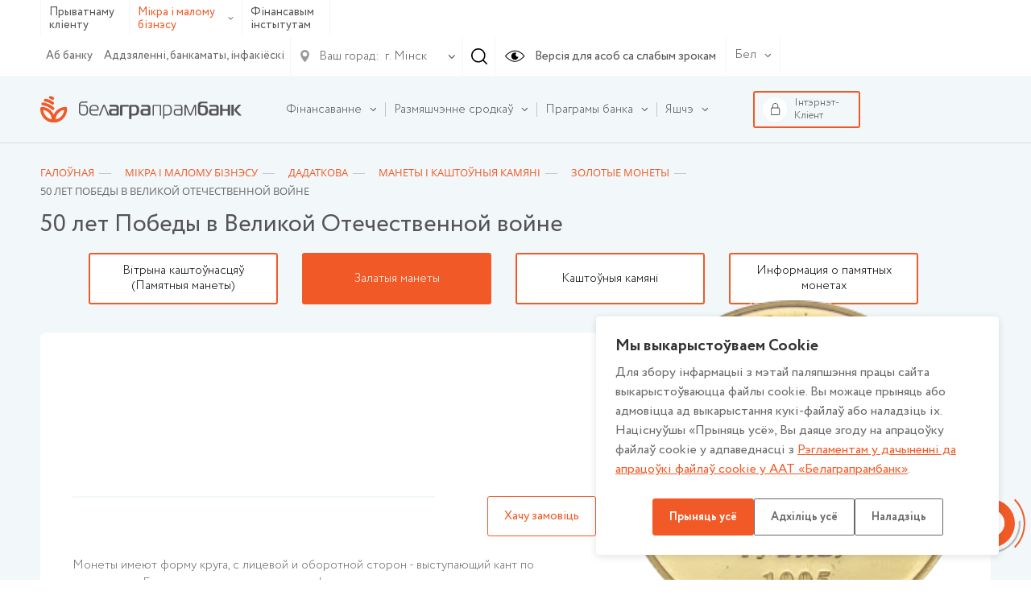

--- FILE ---
content_type: text/html; charset=UTF-8
request_url: https://www.belapb.by/by/malomu-i-srednemu-biznesu/dopolnitelno/monety-i-dragotsennye-kamni/zolotye-monety/50-let-pobedy-v-velikoy-otechestvennoy-voyne-250-2/
body_size: 21464
content:
<html lang="ru-RU">
    <head>

        <title>Манеты і каштоўныя камяні</title>

        <meta name="author" content="Media Line">
        <meta name="viewport" content="width=device-width,initial-scale=1">
        <!--[if IE]><met a http-equiv="X-UA-Compatible" content="IE = edge"><![endif]-->
        <!--link rel="stylesheet" href="https://use.fontawesome.com/releases/v5.6.3/css/all.css" integrity="sha384-UHRtZLI+pbxtHCWp1t77Bi1L4ZtiqrqD80Kn4Z8NTSRyMA2Fd33n5dQ8lWUE00s/" crossorigin="anonymous"--><!-- ICO-->
        <link rel="icon" href="/upload/ml.tools/282/favicon.ico">

        <!--[if lt IE 9]><sc ript data-skip-moving=true src="http://cdnjs.cloudflare.com/ajax/libs/html5shiv/3.7.2/html5shiv.min.js"></sc ript><![endif]-->
        <meta http-equiv="Content-Type" content="text/html; charset=UTF-8" />
<meta name="robots" content="index, follow" />
<meta name="keywords" content="Keywords" />
<meta name="description" content="Description" />
<script data-skip-moving="true">(function(w, d, n) {var cl = "bx-core";var ht = d.documentElement;var htc = ht ? ht.className : undefined;if (htc === undefined || htc.indexOf(cl) !== -1){return;}var ua = n.userAgent;if (/(iPad;)|(iPhone;)/i.test(ua)){cl += " bx-ios";}else if (/Windows/i.test(ua)){cl += ' bx-win';}else if (/Macintosh/i.test(ua)){cl += " bx-mac";}else if (/Linux/i.test(ua) && !/Android/i.test(ua)){cl += " bx-linux";}else if (/Android/i.test(ua)){cl += " bx-android";}cl += (/(ipad|iphone|android|mobile|touch)/i.test(ua) ? " bx-touch" : " bx-no-touch");cl += w.devicePixelRatio && w.devicePixelRatio >= 2? " bx-retina": " bx-no-retina";if (/AppleWebKit/.test(ua)){cl += " bx-chrome";}else if (/Opera/.test(ua)){cl += " bx-opera";}else if (/Firefox/.test(ua)){cl += " bx-firefox";}ht.className = htc ? htc + " " + cl : cl;})(window, document, navigator);</script>


<link href="/bitrix/js/ui/design-tokens/dist/ui.design-tokens.min.css?176466005823463" type="text/css"  rel="stylesheet" />
<link href="/bitrix/js/ui/fonts/opensans/ui.font.opensans.min.css?16657418362320" type="text/css"  rel="stylesheet" />
<link href="/bitrix/js/main/popup/dist/main.popup.bundle.min.css?176466019028056" type="text/css"  rel="stylesheet" />
<link href="/bitrix/css/main/themes/blue/style.min.css?1629712071331" type="text/css"  rel="stylesheet" />
<link href="/bitrix/cache/css/by/belapb/page_2cbe1bb3e273b9185aacb6ebb2dc7d76/page_2cbe1bb3e273b9185aacb6ebb2dc7d76_v1.css?176849114828484" type="text/css"  rel="stylesheet" />
<link href="/bitrix/cache/css/by/belapb/template_d6486e2eb266a8dc3acbe5519931aa95/template_d6486e2eb266a8dc3acbe5519931aa95_v1.css?17684847581068769" type="text/css"  data-template-style="true" rel="stylesheet" />




<script type="extension/settings" data-extension="currency.currency-core">{"region":"by"}</script>



        
		<meta name="yandex-verification" content="237bfe8c85e9aeed" />

	</head>
    <body class=" fix-body">
    <div id="panel">
            </div>
        <div style="position: relative;">
        <div class="vi-conf">
            <div class="vi-conf-head"><a class="vi-conf-btn vi-sw-off-btn" href="#">Выключить режим для слабовидящих</a><a class="vi-conf-close" href="#">
                    <svg class="icon icon-x-mark ">
                        <use xlink:href="/local/templates/belapb/img/svg/symbol/sprite.svg#x-mark"></use>
                    </svg></a></div>
            <div class="vi-conf-body">
                <div class="vi-conf-option">
                    <div class="vi-conf-option__name">Настройки шрифта</div><a class="vi-conf-btn" href="#" data-vi="ff0">По умолчанию</a><a class="vi-conf-btn" href="#" data-vi="ff1">Arial</a><a class="vi-conf-btn" href="#" data-vi="ff2">Times New Roman</a>
                </div>
                <div class="vi-conf-option">
                    <div class="vi-conf-option__name">Размер шрифта</div><a class="vi-conf-btn" href="#" data-vi="fs0">По умолчанию</a><a class="vi-conf-btn" href="#" data-vi="fs1">Большой</a><a class="vi-conf-btn" href="#" data-vi="fs2">Огромный</a>
                </div>
                <div class="vi-conf-option">
                    <div class="vi-conf-option__name">Межбуквенное расстояние</div><a class="vi-conf-btn" href="#" data-vi="ls0">По умолчанию</a><a class="vi-conf-btn" href="#" data-vi="ls1">Большое</a><a class="vi-conf-btn" href="#" data-vi="ls2">Огромное</a>
                </div>
                <div class="vi-conf-option">
                    <div class="vi-conf-option__name">Цветовая схема</div><a class="vi-conf-btn" href="#" data-vi="cs0">Светлая</a><a class="vi-conf-btn" href="#" data-vi="cs1">Темная</a><a class="vi-conf-btn" href="#" data-vi="cs2">Светло-синяя</a>
                </div>
            </div>
        </div>
    </div>
    <header class="header header--line">
                <div class="header-top">
            <div class="container">
                <div class="header-top__container">
                    <div class="header-type">
                        <ul class="header-type__list">

                                                            <li><a href="/by/chastnomu-klientu/">Прыватнаму кліенту</a></li>
                            
                            <li class="hasDrop">
                                                                    <a class="active" href="/by/malomu-i-srednemu-biznesu/">Мікра і малому бізнэсу                                        <svg class="icon icon-ar-bot ">
                                            <use xlink:href="/local/templates/belapb/img/svg/symbol/sprite.svg#ar-bot"></use>
                                        </svg>
                                    </a>
                                
                                <ul>
                                                                                                                <li><a href="/by/krupnomu-biznesu/">Буйному і найбуйнейшаму бізнэсу</a></li>
                                                                    </ul>
                            </li>

                                                            <li><a href="/by/finansovym-institutam/">Фінансавым інстытутам</a></li>
                                                    </ul>
                    </div>
                    <!--                        <a class="header-top__right">-->
                    <div class="header-top__right">
                        <div class="header-top__menu">
                            
    <ul class="header-top__menu-list">
                                <li><a href="/by/about/">Аб банку</a></li>
        
                                <li><a href="/by/about/otdelenya/">Аддзяленні, банкаматы, інфакіёскі</a></li>
        
        
    </ul>
                        </div>

                        <div class="header-city">
    <div class="header-city__main">
        <svg class="icon icon-gps ">
            <use xlink:href="/local/templates/belapb/img/svg/symbol/sprite.svg#gps"></use>
        </svg>
        <span>Ваш горад:</span>
        <svg class="icon icon-ar-bot ">
            <use xlink:href="/local/templates/belapb/img/svg/symbol/sprite.svg#ar-bot"></use>
        </svg>
    </div>
        <select class="header-city__list" id="geo-city" value="5000000000" data-default="default">
        
        <option selected value="5000000000">г. Мінск</option>
    </select>
</div>
                                                <div class="header-search js--header-search" data-form="0">
                            <svg class="icon icon-search ">
                                <use xlink:href="/local/templates/belapb/img/svg/symbol/sprite.svg#search"></use>
                            </svg>
                        </div>

                        <a class="header-eye vi-sw-on-btn" href="#">
                            <svg class="icon icon-eye ">
                                <use xlink:href="/local/templates/belapb/img/svg/symbol/sprite.svg#eye"></use>
                            </svg>
                            <span>Версія для асоб са слабым зрокам</span>
                        </a>
                        <div class="header-lang">
                            <div class="header-lang__main">
                                <span>Бел</span>
                                <svg class="icon icon-ar-bot ">
                                    <use xlink:href="/local/templates/belapb/img/svg/symbol/sprite.svg#ar-bot"></use>
                                </svg>
                            </div>
                            <ul class="header-lang__list">
                                <li ><a href="/en/">En</a></li>
                                <li ><a href="/">Рус</a></li>
                                <li class="active"><a href="/by/">Бел</a></li>
                            </ul>
                        </div>
                        <div class="header-search__form" data-form="0">
                            <form action="/by/search/">
	<input type="text" placeholder="Увядзіце свой запыт" name="q" value="">
	<div class="header-search__form-close js--close">
		<svg class="icon icon-close ">
			<use xlink:href="/local/templates/belapb/img/svg/symbol/sprite.svg#close"></use>
		</svg>
	</div>
</form>                        </div>
                    </div>

                    <div class="header-burger">
                        <!-- <span>Меню</span> -->
                        <div id="nav-icon4"><span></span><span></span><span></span></div></div>
                </div>
            </div>
        </div>

        <div class="header-bot">
            <div class="container">
                <div class="header-bot__container">

                    <div class="header-logo">
                                                <a href="/by/malomu-i-srednemu-biznesu/">
                                                                                        <img src="/local/templates/belapb/img/logo_by_svg.svg">
                                                                                </a>
                                        </div>

                    
<div class="header-bot__menu">
    <ul class="header-bot__menu-list">

        
            

            
            
                                    <li class="header-bot__menu-list__li hasChild" data-order="1">
                        <a class="header-bot__menu-list__a" href="/by/malomu-i-srednemu-biznesu/finansirovanie/">
                            <span>Фінансаванне</span>
                            <svg class="icon icon-ar-bot ">
                                <use xlink:href="/local/templates/belapb/img/svg/symbol/sprite.svg#ar-bot"></use>
                            </svg>
                        </a>
                        <ul class="drop">
                
            

            
            

        
            

            
            
                                    <li class="">
                        <a href="/by/malomu-i-srednemu-biznesu/finansirovanie/kredity/"><span>Крэдыты</span></a>

                        <ul>
                
            

            
            

        
            

            
            
                    
                        
                                                            <li class="">
                                    <a href="/by/malomu-i-srednemu-biznesu/finansirovanie/kredity/">Усе крэдыты</a>
                                </li>
                            

                        
                    
            

            
            

        
            

            
            
                    
                        
                                                            <li class="">
                                    <a href="/by/malomu-i-srednemu-biznesu/finansirovanie/kredity/filter/purpose_loan-is-current/apply/">У бягучую дзейнасць</a>
                                </li>
                            

                        
                    
            

            
            

        
            

            
            
                    
                        
                                                            <li class="">
                                    <a href="/by/malomu-i-srednemu-biznesu/finansirovanie/kredity/filter/purpose_loan-is-invest/apply/">У інвестыцыйную дзейнасць</a>
                                </li>
                            

                        
                    
            

            
            

        
            

            
            
                    
                        
                                                            <li class="">
                                    <a href="/by/malomu-i-srednemu-biznesu/finansirovanie/kredity/filter/purpose_loan-is-overdraft/apply/">Авердрафт</a>
                                </li>
                            

                        
                    
            

            
            

        
            

            
            
                    
                        
                                                            <li class="">
                                    <a href="/by/malomu-i-srednemu-biznesu/finansirovanie/kredity/kredytavanne-ramkakh-pagadnennya-z-aat-bank-razvitstsya-respubliki-belarus.php">Крэдытаванне ў рамках пагадненняў з ААТ "Банк развіцця Рэспублікі Беларусь"</a>
                                </li>
                            

                        
                    
            

            
            

        
            

            
            
                    
                        
                                                            <li class="">
                                    <a href="https://www.belapb.by/by/malomu-i-srednemu-biznesu/finansirovanie/kredity/paruchytselstva-i-fandavanne-belaruskaga-fondu-finansavay-padtrymki-pradprymalnika.php">Паручыцельства і фандаванне Беларускага фонду фінансавай падтрымкі прадпрымальнікаў</a>
                                </li>
                            

                        
                    
            

            
            

        
            

            
            
                    
                        
                                                            <li class="">
                                    <a href="https://www.belapb.by/by/malomu-i-srednemu-biznesu/finansirovanie/kredity/paruchytselstva-aat-promagralizing.php">Паручыцельства ААТ «Промагралізінг»</a>
                                </li>
                            

                        
                    
            

            
            

        
            

                            </ul></li>            
            
                                    <li class="">
                        <a href="/by/malomu-i-srednemu-biznesu/finansirovanie/dokumentarnye-operatsii/"><span>Дакументарныя аперацыі</span></a>

                        <ul>
                
            

            
            

        
            

            
            
                    
                        
                                                            <li class="">
                                    <a href="/malomu-i-srednemu-biznesu/finansirovanie/dokumentarnye-operatsii/mytnaya-garantyya/">Мытная гарантыя</a>
                                </li>
                            

                        
                    
            

            
            

        
            

            
            
                    
                        
                                                            <li class="">
                                    <a href="/by/malomu-i-srednemu-biznesu/finansirovanie/dokumentarnye-operatsii/padatkovaya-garantyya">Падатковая гарантыя</a>
                                </li>
                            

                        
                    
            

            
            

        
            

            
            
                    
                        
                                                            <li class="">
                                    <a href="/malomu-i-srednemu-biznesu/finansirovanie/dokumentarnye-operatsii/garantii-i-rezervnye-akkreditivy/">Гарантыі і рэзервовыя акрэдытывы</a>
                                </li>
                            

                        
                    
            

            
            

        
            

            
            
                    
                        
                                                            <li class="">
                                    <a href="/malomu-i-srednemu-biznesu/finansirovanie/dokumentarnye-operatsii/akkreditivy/">Акрэдытывы</a>
                                </li>
                            

                        
                    
            

            
            

        
            

            
            
                    
                        
                                                            <li class="">
                                    <a href="/malomu-i-srednemu-biznesu/finansirovanie/dokumentarnye-operatsii/inkasso/">Інкаса</a>
                                </li>
                            

                        
                    
            

            
            

        
            

            
            
                    
                        
                                                            <li class="">
                                    <a href="https://www.belapb.by/about/sbornik-plat/">Памер платы (ўзнагароджанняў) па дакументарных аперацыях</a>
                                </li>
                            

                        
                    
            

            
            

        
            

            
            
                    
                        
                                                            <li class="">
                                    <a href="/malomu-i-srednemu-biznesu/finansirovanie/dokumentarnye-operatsii/mikragarantyya.php">Мікрагарантыя</a>
                                </li>
                            

                        
                    
            

            
            

        
            

            
            
                    
                        
                                                            <li class="">
                                    <a href="/malomu-i-srednemu-biznesu/finansirovanie/dokumentarnye-operatsii/garantyya-turaperataru.php">Гарантыя тураператару</a>
                                </li>
                            

                        
                    
            

            
            

        
            

                            </ul></li>            
            
                                    <li class="">
                        <a href="/by/malomu-i-srednemu-biznesu/finansirovanie/agroekoturizm/"><span>Аграэкатурызм</span></a>

                        <ul>
                
            

            
            

        
            

            
            
                    
                        
                                                            <li class="">
                                    <a href="/by/malomu-i-srednemu-biznesu/finansirovanie/agroekoturizm/selskohozyajstvennym-organizaciyam/">Сельскагаспадарчыя арганізацыі</a>
                                </li>
                            

                        
                    
            

            
            

        
            

                            </ul></li>            
            
                    
                        
                                                            <li class="">
                                    <a href="/by/malomu-i-srednemu-biznesu/finansirovanie/faktoring/">Факторынг</a>
                                </li>
                            

                        
                    
            

            
            

        
            

                            </ul></li>            
            
                                    <li class="header-bot__menu-list__li hasChild" data-order="2">
                        <a class="header-bot__menu-list__a" href="/by/malomu-i-srednemu-biznesu/razmeshchenie-sredstv/">
                            <span>Размяшчэнне сродкаў</span>
                            <svg class="icon icon-ar-bot ">
                                <use xlink:href="/local/templates/belapb/img/svg/symbol/sprite.svg#ar-bot"></use>
                            </svg>
                        </a>
                        <ul class="drop">
                
            

            
            

        
            

            
            
                                    <li class="">
                        <a href="/by/malomu-i-srednemu-biznesu/razmeshchenie-sredstv/depozity/"><span>Дэпазіты</span></a>

                        <ul>
                
            

            
            

        
            

            
            
                    
                        
                                                            <li class="">
                                    <a href="/by/malomu-i-srednemu-biznesu/razmeshchenie-sredstv/depozity/garantavanae-pakrytstsye-banka-skikh-uklada-">Гарантаванае пакрыццё банкаўскіх укладаў</a>
                                </li>
                            

                        
                    
            

            
            

        
            

                            </ul></li>            
            
                    
                        
                                                            <li class="">
                                    <a href="/by/malomu-i-srednemu-biznesu/razmeshchenie-sredstv/depozitnye-sertifikaty/">Дэпазітныя сертыфікаты</a>
                                </li>
                            

                        
                    
            

            
            

        
            

            
            
                                    <li class="">
                        <a href="/by/malomu-i-srednemu-biznesu/razmeshchenie-sredstv/obligatsii/"><span>Аблігацыі</span></a>

                        <ul>
                
            

            
            

        
            

            
            
                    
                        
                                                            <li class="">
                                    <a href="/by/malomu-i-srednemu-biznesu/razmeshchenie-sredstv/obligatsii/obligatsii-ministerstva-finansov/">Аблігацыі Міністэрства фінансаў</a>
                                </li>
                            

                        
                    
            

            
            

        
            

            
            
                    
                        
                                                            <li class="">
                                    <a href="/by/malomu-i-srednemu-biznesu/razmeshchenie-sredstv/obligatsii/obligatsii-yuridicheskikh-lits/">Аблігацыі юрыдычных асоб</a>
                                </li>
                            

                        
                    
            

            
            

        
            

                            </ul></li>            
            
                    
                        
                                                            <li class="">
                                    <a href="/by/malomu-i-srednemu-biznesu/razmeshchenie-sredstv/garantyyny-depazit-groshay">Гарантыйны дэпазіт грошай</a>
                                </li>
                            

                        
                    
            

            
            

        
            

                            </ul></li>            
            
                                    <li class="header-bot__menu-list__li hasChild" data-order="3">
                        <a class="header-bot__menu-list__a" href="/by/malomu-i-srednemu-biznesu/programmy-banka/">
                            <span>Праграмы банка</span>
                            <svg class="icon icon-ar-bot ">
                                <use xlink:href="/local/templates/belapb/img/svg/symbol/sprite.svg#ar-bot"></use>
                            </svg>
                        </a>
                        <ul class="drop">
                
            

            
            

        
            

            
            
                    
                        
                                                            <li class="">
                                    <a href="/by/malomu-i-srednemu-biznesu/programmy-banka/svoimi-rukami/">Сваімі рукамі</a>
                                </li>
                            

                        
                    
            

            
            

        
            

            
            
                    
                        
                                                            <li class="">
                                    <a href="/by/malomu-i-srednemu-biznesu/programmy-banka/shire-krug/">ШырэйКруг</a>
                                </li>
                            

                        
                    
            

            
            

        
            

            
            
                    
                        
                                                            <li class="">
                                    <a href="/by/malomu-i-srednemu-biznesu/programmy-banka/chago-khochuts-zhanchyny.php">Чаго хочуць жанчыны</a>
                                </li>
                            

                        
                    
            

            
            

        
            

                            </ul></li>            
            
                                    <li class="header-bot__menu-list__li hasChild" data-order="4">
                        <a class="header-bot__menu-list__a" href="/by/malomu-i-srednemu-biznesu/obsluzhivanie/">
                            <span>Абслугоўванне</span>
                            <svg class="icon icon-ar-bot ">
                                <use xlink:href="/local/templates/belapb/img/svg/symbol/sprite.svg#ar-bot"></use>
                            </svg>
                        </a>
                        <ul class="drop">
                
            

            
            

        
            

            
            
                    
                        
                                                            <li class="">
                                    <a href="/by/malomu-i-srednemu-biznesu/obsluzhivanie/raschetno-kassovoe-obsluzhivanie/">Разлікова-касавае абслугоўванне</a>
                                </li>
                            

                        
                    
            

            
            

        
            

            
            
                    
                        
                                                            <li class="">
                                    <a href="/by/malomu-i-srednemu-biznesu/obsluzhivanie/otkrytie-scheta-onlayn/">Адкрыццё рахунку анлайн</a>
                                </li>
                            

                        
                    
            

            
            

        
            

            
            
                    
                        
                                                            <li class="">
                                    <a href="/by/malomu-i-srednemu-biznesu/obsluzhivanie/raschetno-kassovoe-obsluzhivanie/otkrytie-scheta/">Адкрыццё рахунаку ў банку</a>
                                </li>
                            

                        
                    
            

            
            

        
            

            
            
                    
                        
                                                            <li class="">
                                    <a href="/by/malomu-i-srednemu-biznesu/obsluzhivanie/zarplatnyy-proekt/">Зарплатны праект</a>
                                </li>
                            

                        
                    
            

            
            

        
            

            
            
                                    <li class="">
                        <a href="/by/malomu-i-srednemu-biznesu/obsluzhivanie/ekvayring/"><span>Эквайрынг</span></a>

                        
                
            

            
            

        
            

            
            
                    
                        
                            

                        
                    
            

            
            

        
            

            
            
                    
                        
                            

                        
                    
            

            
            

        
            

            
            
                    
                        
                            

                        
                    
            

            
            

        
            

            
            
                                    <li class="">
                        <a href="/by/malomu-i-srednemu-biznesu/obsluzhivanie/korporativnye-karty/"><span>Карпаратыўныя карты</span></a>

                        <ul>
                
            

            
            

        
            

            
            
                    
                        
                                                            <li class="">
                                    <a href="/by/malomu-i-srednemu-biznesu/obsluzhivanie/korporativnye-karty/visa-platinum-business.php">Visa Platinum Business</a>
                                </li>
                            

                        
                    
            

            
            

        
            

            
            
                    
                        
                                                            <li class="">
                                    <a href="/by/malomu-i-srednemu-biznesu/obsluzhivanie/korporativnye-karty/visa-business.php">Visa Business</a>
                                </li>
                            

                        
                    
            

            
            

        
            

                            </ul></li>            
            
                                    <li class="">
                        <a href="/by/malomu-i-srednemu-biznesu/obsluzhivanie/valyutno-obmennye-operatsii/"><span>Валютна-абменныя аперацыі</span></a>

                        
                
            

            
            

        
            

            
            
                    
                        
                            

                        
                    
            

            
            

        
            

            
            
                    
                        
                            

                        
                    
            

            
            

        
            

            
            
                    
                        
                                                            <li class="">
                                    <a href="/by/malomu-i-srednemu-biznesu/obsluzhivanie/priem-i-sdacha-torgovoy-vyruchki/">Прыём і здача гандлёвай выручкі</a>
                                </li>
                            

                        
                    
            

            
            

        
            

            
            
                    
                        
                                                            <li class="">
                                    <a href="/by/malomu-i-srednemu-biznesu/obsluzhivanie/distantsionnoe-bankovskoe-obsluzhivanie/">Дыстанцыйнае банкаўскае абслугоўванне</a>
                                </li>
                            

                        
                    
            

            
            

        
            

            
            
                    
                        
                                                            <li class="">
                                    <a href="/by/malomu-i-srednemu-biznesu/obsluzhivanie/mgnovennye-platezhi/">Імгненныя плацяжы</a>
                                </li>
                            

                        
                    
            

            
            

        
            

            
            
                    
                        
                                                            <li class="">
                                    <a href="/by/malomu-i-srednemu-biznesu/obsluzhivanie/rakhunki-eskrou/">Рахункі ЭСКРОУ</a>
                                </li>
                            

                        
                    
            

            
            

        
            

            
            
                    
                        
                                                            <li class="">
                                    <a href="/by/malomu-i-srednemu-biznesu/obsluzhivanie/raschetno-kassovoe-obsluzhivanie/dystantsyynae-infarmavanne-viber-sms-e-mail/">Дыстанцыйнае інфармаванне (Viber / SMS / E-mail)</a>
                                </li>
                            

                        
                    
            

            
            

        
            

                            </ul></li>            
            
                                    <li class="header-bot__menu-list__li hasChild" data-order="5">
                        <a class="header-bot__menu-list__a" href="/by/malomu-i-srednemu-biznesu/obsluzhivanie/uslugi-na-rynke-tsennykh-bumag/">
                            <span>Паслугі на рынку каштоўных папер</span>
                            <svg class="icon icon-ar-bot ">
                                <use xlink:href="/local/templates/belapb/img/svg/symbol/sprite.svg#ar-bot"></use>
                            </svg>
                        </a>
                        <ul class="drop">
                
            

            
            

        
            

            
            
                    
                        
                                                            <li class="">
                                    <a href="/by/malomu-i-srednemu-biznesu/obsluzhivanie/uslugi-na-rynke-tsennykh-bumag/brokerskoe-obsluzhivanie/">Брокерскае абслугоўванне</a>
                                </li>
                            

                        
                    
            

            
            

        
            

            
            
                    
                        
                                                            <li class="">
                                    <a href="/by/malomu-i-srednemu-biznesu/obsluzhivanie/uslugi-na-rynke-tsennykh-bumag/doveritelnoe-upravlenie-denezhnymi-sredstvami/">Давернае кіраванне грашовымі сродкамі</a>
                                </li>
                            

                        
                    
            

            
            

        
            

            
            
                    
                        
                                                            <li class="">
                                    <a href="/by/malomu-i-srednemu-biznesu/obsluzhivanie/uslugi-na-rynke-tsennykh-bumag/organizatsiya-vypuskov-obligatsiy/">Арганізацыя эмісіі каштоўных папер (аблігацыі, акцыі)</a>
                                </li>
                            

                        
                    
            

            
            

        
            

            
            
                    
                        
                                                            <li class="">
                                    <a href="/by/malomu-i-srednemu-biznesu/obsluzhivanie/uslugi-na-rynke-tsennykh-bumag/kompleksnae-depazitarnae-abslugo-vanne.php">Комплекснае дэпазітарнае абслугоўванне</a>
                                </li>
                            

                        
                    
            

            
            

        
            

            
            
                    
                        
                                                            <li class="">
                                    <a href="/by/malomu-i-srednemu-biznesu/obsluzhivanie/uslugi-na-rynke-tsennykh-bumag/registratsyya-zdzelak.php">Рэгістрацыя здзелак</a>
                                </li>
                            

                        
                    
            

            
            

        
            

            
            
                    
                        
                                                            <li class="">
                                    <a href="/by/malomu-i-srednemu-biznesu/obsluzhivanie/uslugi-na-rynke-tsennykh-bumag/paslugi-pa-raskrytstsi-infarmatsyi-na-adzinym-partale-finansavaga-rynku.php">Паслугі па раскрыцці інфармацыі на Адзіным партале фінансавага рынку і прадстаўленні справаздачнасці па даручэнні кліента ў адпаведнасці з заканадаўствам аб рынку каштоўных папер</a>
                                </li>
                            

                        
                    
            

            
            

        
            

                            </ul></li>            
            
                                    <li class="header-bot__menu-list__li hasChild" data-order="6">
                        <a class="header-bot__menu-list__a" href="/by/malomu-i-srednemu-biznesu/ekasistema-belagraprambanka/">
                            <span>Экасістэма iGrow</span>
                            <svg class="icon icon-ar-bot ">
                                <use xlink:href="/local/templates/belapb/img/svg/symbol/sprite.svg#ar-bot"></use>
                            </svg>
                        </a>
                        <ul class="drop">
                
            

            
            

        
            

            
            
                    
                        
                                                            <li class="">
                                    <a href="https://www.belapb.by/by/malomu-i-srednemu-biznesu/ekasistema-belagraprambanka/kovorking-centry-prityazheniya/">Каворкінг/ Цэнтры прыцягнення</a>
                                </li>
                            

                        
                    
            

            
            

        
            

            
            
                    
                        
                                                            <li class="">
                                    <a href="https://www.belapb.by/malomu-i-srednemu-biznesu/ekosistema-belagroprombanka/meropriyatiya/">Мерапрыемствы</a>
                                </li>
                            

                        
                    
            

            
            

        
            

            
            
                    
                        
                            

                        
                    
            

            
            

        
            

            
            
                    
                        
                                                            <li class="">
                                    <a href="https://www.belapb.by/by/malomu-i-srednemu-biznesu/ekasistema-belagraprambanka/startap-marafon/">Стартап-марафон</a>
                                </li>
                            

                        
                    
            

            
            

        
            

            
            
                    
                        
                                                            <li class="">
                                    <a href="https://market.belapb.by/">Электронная гандлёвая пляцоўка «ШырэйКруг»</a>
                                </li>
                            

                        
                    
            

            
            

        
            

                            </ul></li>            
            
                    
                        
                            <li class="header-bot__menu-list__li" data-order="7">

                                <a class="header-bot__menu-list__a" href="/by/malomu-i-srednemu-biznesu/registratsyya-valyutnykh-dagavora/">
                                    <span>Рэгістрацыя валютных дагавораў</span>
                                </a>

                            </li>

                        
                    
            

            
            

        
            

            
            
                    
                        
                            <li class="header-bot__menu-list__li" data-order="8">

                                <a class="header-bot__menu-list__a" href="/by/malomu-i-srednemu-biznesu/bankastrakhavanne/">
                                    <span>Банкастрахаванне</span>
                                </a>

                            </li>

                        
                    
            

            
            

        
            

            
            
                    
                        
                            <li class="header-bot__menu-list__li" data-order="9">

                                <a class="header-bot__menu-list__a" href="/by/malomu-i-srednemu-biznesu/izmeneniya-v-oformlenii-platezhnykh-dokumentov-s-11-07-2022-iso-20022/">
                                    <span>ISO 20022</span>
                                </a>

                            </li>

                        
                    
            

            
            

        
            

            
            
                    
                        
                            <li class="header-bot__menu-list__li" data-order="10">

                                <a class="header-bot__menu-list__a" href="/by/krupnomu-biznesu/cash-pooling/">
                                    <span>Cash-Pooling</span>
                                </a>

                            </li>

                        
                    
            

            
            

        
            

            
            
                    
                        
                            <li class="header-bot__menu-list__li" data-order="11">

                                <a class="header-bot__menu-list__a" href="/by/malomu-i-srednemu-biznesu/kadyfikatar-pryznachennya-platsyazhu/">
                                    <span>Кадыфікатар прызначэння плацяжу</span>
                                </a>

                            </li>

                        
                    
            

            
            

        
            

            
            
                                    <li class="header-bot__menu-list__li hasChild" data-order="12">
                        <a class="header-bot__menu-list__a" href="/by/malomu-i-srednemu-biznesu/khranenie-tsennostey/">
                            <span>Банкаўскае захоўванне каштоўнасцяў</span>
                            <svg class="icon icon-ar-bot ">
                                <use xlink:href="/local/templates/belapb/img/svg/symbol/sprite.svg#ar-bot"></use>
                            </svg>
                        </a>
                        <ul class="drop">
                
            

            
            

        
            

            
            
                    
                        
                                                            <li class="">
                                    <a href="/by/malomu-i-srednemu-biznesu/khranenie-tsennostey/zakrytoe/">Закрытае банкаўскае захоўванне каштоўнасцей</a>
                                </li>
                            

                        
                    
            

            
            

        
            

            
            
                    
                        
                                                            <li class="">
                                    <a href="/by/malomu-i-srednemu-biznesu/khranenie-tsennostey/otkrytoe/">Адкрытае банкаўскае захоўванне каштоўнасцей</a>
                                </li>
                            

                        
                    
            

            
            

        
            

                            </ul></li>            
            
                    
                        
                            <li class="header-bot__menu-list__li" data-order="13">

                                <a class="header-bot__menu-list__a" href="/by/about/sbornik-plat/">
                                    <span>Зборнік платы</span>
                                </a>

                            </li>

                        
                    
            

            
            

        
        
        <li class="header-bot__menu-list__li" data-to-drop>
            <a class="header-bot__menu-list__a" href="#">
                <span>Яшчэ</span>
                <svg class="icon icon-ar-bot ">
                    <use xlink:href="/local/templates/belapb/img/svg/symbol/sprite.svg#ar-bot"></use>
                </svg>
            </a>
        </li>


    </ul>

    <div class="header-bot__menu-drop" data-drop>
        <div class="container clearfix">
            <div class="close js-close">
                <svg class="icon icon-close ">
                    <use xlink:href="/local/templates/belapb/img/svg/symbol/sprite.svg#close"></use>
                </svg>
            </div>
            <ul class="header-bot__menu-drop__list"></ul>
        </div>
    </div>

</div>

                    <div class="header-bot__btn">

                        <a class="header-to-bank" href="https://i25-client.belapb.by/signin" target="_blank">
                            <span class="img">
                                <svg class="icon icon-lock ">
                                    <use xlink:href="/local/templates/belapb/img/svg/symbol/sprite.svg#lock"></use>
                                </svg>
                            </span>
                            <span>Інтэрнэт-Кліент</span>
                        </a>
												<div class="header-time" id="header-time">
	<div class="header-time__zag">
		<div class="h3">
			 Час працы Кантакт-цэнтра банка
		</div>
		<div class="close js-close__header-time">
 <svg class="icon icon-close "> <use xlink:href="/local/templates/belapb/img/svg/symbol/sprite.svg#close"></use> </svg>
		</div>
	</div>
	<div class="header-time__list">
		<div class="header-time__list-week">
			<ul class="header-time__list-ul">
				<li>Пн</li>
				<li>Аў</li>
				<li>Ср</li>
				<li>Чц</li>
				<li>Пт</li>
				<li>Сб</li>
				<li>Нд</li>
			</ul>
			<div style="display: flex;justify-content: center;">
				 8:00 - 22:00
			</div>
		</div>
	</div>
	<div class="header-time__phone">
		<div class="header-time__phone-zag">
			 Дадатковыя нумары:
		</div>
		<div class="header-time__phone-list">
			<ul>
				<li>
				Стацыянарны <a href="tel:+375172185777"> <svg class="icon icon-phone-contact "> <use xlink:href="/local/templates/belapb/img/svg/symbol/sprite.svg#phone-contact"></use> </svg> <span>+ 375 (17) <b>218-57-77</b>;</span></a></li>
				<li>Аператар МТС<a href="tel:+375298885777"> <svg class="icon icon-phone-contact "> <use xlink:href="/local/templates/belapb/img/svg/symbol/sprite.svg#phone-contact"></use> </svg><span>+ 375 (29) <b>888-57-77</b>;</span></a></li>
				<li>Аператар А1<a href="tel:+375291985777"> <svg class="icon icon-phone-contact "> <use xlink:href="/local/templates/belapb/img/svg/symbol/sprite.svg#phone-contact"></use> </svg><span>+ 375 (29) <b>198-57-77</b>;</span></a></li>
				<li>Аператар Life<a href="tel:+375259995777"> <svg class="icon icon-phone-contact "> <use xlink:href="/local/templates/belapb/img/svg/symbol/sprite.svg#phone-contact"></use> </svg><span>+ 375 (25) <b>999-57-77</b>;</span></a></li>
			</ul>
		</div>
	</div>
	<div class="header-time__footer">
		<p>
			 Званок са стацыянарнага ці мабільнага тэлефона – па тарыфах аператараў сувязі. Кансультацыя аказваецца бясплатна.
		</p>
	</div>
</div>
 <br>
                    </div>
                </div>
            </div>
        </div>
        <div class="header-mob">
            <div class="header-mob__container">
                <div class="header-mob__ico">
                    <div class="header-search__form" data-form="1">
                        <form action="/by/search/">
	<input type="text" placeholder="Увядзіце свой запыт" name="q" value="">
	<div class="header-search__form-close js--close">
		<svg class="icon icon-close ">
			<use xlink:href="/local/templates/belapb/img/svg/symbol/sprite.svg#close"></use>
		</svg>
	</div>
</form>                    </div>
                    <div class="header-search js--header-search" data-form="1">
                        <svg class="icon icon-search ">
                            <use xlink:href="/local/templates/belapb/img/svg/symbol/sprite.svg#search"></use>
                        </svg><span>Пошук</span>
                    </div>
                </div>
                <div class="header-mob__menu"></div>
                <div class="header-mob__ico-bot"></div>
            </div>
        </div>

    </header>

    <main>
                                    <div class="page-head">
                                <div class="container">
                                    <div class="page-head__container ">
                                        <div class="page-head__content ">
                                                                                            <div class="breadcrumbs">
					<div class="bx-breadcrumb" itemprop="http://schema.org/breadcrumb" itemscope itemtype="http://schema.org/BreadcrumbList">
			<div class="bx-breadcrumb-item" id="bx_breadcrumb_0" itemprop="itemListElement" itemscope itemtype="http://schema.org/ListItem">
				
				<a class="link" href="/by/" title="Галоўная" itemprop="item">
					<span itemprop="name">Галоўная</span>
				</a>
			</div>
			<div class="bx-breadcrumb-item" id="bx_breadcrumb_1" itemprop="itemListElement" itemscope itemtype="http://schema.org/ListItem">
				
				<a class="link" href="/by/malomu-i-srednemu-biznesu/" title="Мiкра i малому бiзнэсу" itemprop="item">
					<span itemprop="name">Мiкра i малому бiзнэсу</span>
				</a>
			</div>
			<div class="bx-breadcrumb-item" id="bx_breadcrumb_2" itemprop="itemListElement" itemscope itemtype="http://schema.org/ListItem">
				
				<a class="link" href="/by/malomu-i-srednemu-biznesu/dopolnitelno/" title="Дадаткова" itemprop="item">
					<span itemprop="name">Дадаткова</span>
				</a>
			</div>
			<div class="bx-breadcrumb-item" id="bx_breadcrumb_3" itemprop="itemListElement" itemscope itemtype="http://schema.org/ListItem">
				
				<a class="link" href="/by/malomu-i-srednemu-biznesu/dopolnitelno/monety-i-dragotsennye-kamni/" title="Манеты і каштоўныя камяні" itemprop="item">
					<span itemprop="name">Манеты і каштоўныя камяні</span>
				</a>
			</div>
			<div class="bx-breadcrumb-item" id="bx_breadcrumb_4" itemprop="itemListElement" itemscope itemtype="http://schema.org/ListItem">
				
				<a class="link" href="/by/malomu-i-srednemu-biznesu/dopolnitelno/monety-i-dragotsennye-kamni/zolotye-monety/" title="Золотые монеты" itemprop="item">
					<span itemprop="name">Золотые монеты</span>
				</a>
			</div>
			<div class="bx-breadcrumb-item">
				<span itemprop="title">50 лет Победы в Великой Отечественной войне</span>
			</div></div></div>                                            
                                            <h1>50 лет Победы в Великой Отечественной войне</h1>
                                                                                        
                                        </div>
										                                        <div id="menu-wrap" class="">

                                                                                        
    <div class="page-head__links">
                    <a class="page-head__link" href="/by/malomu-i-srednemu-biznesu/dopolnitelno/monety-i-dragotsennye-kamni/vitrina-tsennostey-pamyatnye-monety/">
                <div class="page-head__link-img">
                    <img src="/upload/uf/efc/efc8be4c01881ef8527ae6bce5e9182e.svg" alt="Вітрына каштоўнасцяў (Памятныя манеты)">
                </div>
                <span>Вітрына каштоўнасцяў (Памятныя манеты)</span>
            </a>
                    <a class="page-head__link active" href="/by/malomu-i-srednemu-biznesu/dopolnitelno/monety-i-dragotsennye-kamni/zolotye-monety/">
                <div class="page-head__link-img">
                    <img src="/upload/uf/efc/efc8be4c01881ef8527ae6bce5e9182e.svg" alt="Залатыя манеты">
                </div>
                <span>Залатыя манеты</span>
            </a>
                    <a class="page-head__link" href="/by/malomu-i-srednemu-biznesu/dopolnitelno/monety-i-dragotsennye-kamni/dragotsennye-kamni/">
                <div class="page-head__link-img">
                    <img src="/upload/uf/efc/efc8be4c01881ef8527ae6bce5e9182e.svg" alt="Каштоўныя камяні">
                </div>
                <span>Каштоўныя камяні</span>
            </a>
                    <a class="page-head__link" href="/by/malomu-i-srednemu-biznesu/dopolnitelno/monety-i-dragotsennye-kamni/informatsiya-o-pamyatnykh-monetakh/">
                <div class="page-head__link-img">
                    <img src="/upload/uf/efc/efc8be4c01881ef8527ae6bce5e9182e.svg" alt="Информация о памятных монетах">
                </div>
                <span>Информация о памятных монетах</span>
            </a>
            </div>

                                        </div>

                                                                            </div>
                                </div>
                            </div>
                        
                                                    
                                                    

<div class="container-bg">
	<div class="container">
		<div class="coin-item__card">
  <div class="coin-item__card-content">
    <div class="coin-item__card-head">
      <ul class="coin-item__adv">
              </ul>
      <a class="btn btn-border" href="#form-zakaz">Хачу замовіць</a>
    </div>
    <div class="coin-item__card-body">
      <div class="description">
        <p>
	 Монеты имеют форму круга, с лицевой и оборотной сторон - выступающий кант по окружности. Боковая поверхность монет рифленая.
</p>
<p>
 <b>Аверс</b>
	вверху – рельефное изображение зубра, по окружности надпись "250 год Перамогi ў Вялiкай Айчыннай вайне"; в нижней половине - обозначен номинал монеты - "250 РУБЛЕЎ" ("50 РУБЛЕЎ", "125 РУБЛЕЎ", "500 РУБЛЕЎ", "1000 РУБЛЕЎ") и год чеканки "1995", внизу надпись "Рэспублiка Беларусь".
</p>
<p>
 <b>Реверс</b>
	рельефное изображение обелиска Победы, расположенного на площади Победы в городе Минске, слева от него дата "1945", справа - "1995", в верхней половине по окружности надпись "250 год Перамогi ў Вялiкай Айчыннай вайне".
</p>      </div>
      <ul class="list-info">
              </ul>
    </div>
  </div>
  <div class="coin-item__card-img">
    <img src="/upload/iblock/9e3/250_a.png" title="" alt="">
    <img src="/upload/iblock/534/250_r.png" title="" alt="">
  </div>
</div>
		                    <div class="js-form wrap">
            <div class="preloader">
                <div class="sk-double-bounce">
                    <div class="sk-child sk-double-bounce-1"></div>
                    <div class="sk-child sk-double-bounce-2"></div>
                </div>
            </div>
            <div class="js-form-inner">

            </div>
        </div>
    
		<div class="coin-sl">
	<div class="coin-sl__zag">
		<h4>Іншыя прадукты</h4>
		<div class="arrow-container">
			<div class="arrow arrow-prev" data-for-slider="5">
				<svg class="icon icon-ar-left ">
					<use xlink:href="/local/templates/belapb/img/svg/symbol/sprite.svg#ar-left"></use>
				</svg>
			</div>
			<div class="arrow arrow-next" data-for-slider="5">
				<svg class="icon icon-ar-right ">
					<use xlink:href="/local/templates/belapb/img/svg/symbol/sprite.svg#ar-right"></use>
				</svg>
			</div>
		</div>
	</div>
	<div class="coin-sl__container" data-for-slider="5">
					<!-- items-container -->
														
		<div class="coin-sl__item">
  <div class="coin-item">
    <div class="coin-item__head">
      <div class="coin-item__img">
        <img src="/upload/iblock/81e/125_.png" alt="50 лет Победы в Великой Отечественной войне" title="50 лет Победы в Великой Отечественной войне">
      </div>
      <div class="coin-item__head-info">
        <ul class="coin-item__adv">
                            </ul>
        <a class="btn btn-border" href="/by/malomu-i-srednemu-biznesu/dopolnitelno/monety-i-dragotsennye-kamni/zolotye-monety/50-let-pobedy-v-velikoy-otechestvennoy-voyne-125-12/">Падрабязней</a>
      </div>
    </div>
    <div class="coin-item__content text-style">
      <div class="coin-item__zag">
        <h4>50 лет Победы в Великой Отечественной войне</h4>
              </div>
      <div class="coin-item__description">
        <p>
	 Монеты имеют форму круга, с лицевой и оборотной сторон - выступающий кант по окружности. Боковая поверхность монет рифленая.
</p>
<p>
 <b>Аверс</b><br>
	 вверху – рельефное изображение зубра, по окружности надпись "125 год Перамогi ў Вялiкай Айчыннай вайне"...
</p>
<p>
 <b>Реверс</b><br>
	 рельефное изображение обелиска Победы, расположенного на площади Победы в городе Минске...
</p>      </div>
    </div>
  </div>
</div>
				
													
		<div class="coin-sl__item">
  <div class="coin-item">
    <div class="coin-item__head">
      <div class="coin-item__img">
        <img src="/upload/iblock/63d/50_.png" alt="50 лет Победы в Великой Отечественной войне" title="50 лет Победы в Великой Отечественной войне">
      </div>
      <div class="coin-item__head-info">
        <ul class="coin-item__adv">
                            </ul>
        <a class="btn btn-border" href="/by/malomu-i-srednemu-biznesu/dopolnitelno/monety-i-dragotsennye-kamni/zolotye-monety/50-let-pobedy-v-velikoy-otechestvennoy-voyne-50-9/">Падрабязней</a>
      </div>
    </div>
    <div class="coin-item__content text-style">
      <div class="coin-item__zag">
        <h4>50 лет Победы в Великой Отечественной войне</h4>
              </div>
      <div class="coin-item__description">
        <p>
	 Монеты имеют форму круга, с лицевой и оборотной сторон - выступающий кант по окружности. Боковая поверхность монет рифленая.
</p>
<p>
 <b>Аверс</b><br>
	 вверху – рельефное изображение зубра, по окружности надпись "50 год Перамогi ў Вялiкай Айчыннай вайне"...
</p>
<p>
 <b>Реверс</b><br>
	 рельефное изображение обелиска Победы, расположенного на площади Победы в городе Минске...
</p>      </div>
    </div>
  </div>
</div>
				
													
		<div class="coin-sl__item">
  <div class="coin-item">
    <div class="coin-item__head">
      <div class="coin-item__img">
        <img src="/upload/iblock/bf0/500_.png" alt="50 лет Победы в Великой Отечественной войне" title="50 лет Победы в Великой Отечественной войне">
      </div>
      <div class="coin-item__head-info">
        <ul class="coin-item__adv">
                            </ul>
        <a class="btn btn-border" href="/by/malomu-i-srednemu-biznesu/dopolnitelno/monety-i-dragotsennye-kamni/zolotye-monety/50-let-pobedy-v-velikoy-otechestvennoy-voyne-500-3/">Падрабязней</a>
      </div>
    </div>
    <div class="coin-item__content text-style">
      <div class="coin-item__zag">
        <h4>50 лет Победы в Великой Отечественной войне</h4>
              </div>
      <div class="coin-item__description">
        <p>
	 Монеты имеют форму круга, с лицевой и оборотной сторон - выступающий кант по окружности. Боковая поверхность монет рифленая.
</p>
<p>
 <b>Аверс</b><br>
	 вверху – рельефное изображение зубра, по окружности надпись "500 год Перамогi ў Вялiкай Айчыннай вайне"...
</p>
<p>
 <b>Реверс</b><br>
	 рельефное изображение обелиска Победы, расположенного на площади Победы в городе Минске...
</p>      </div>
    </div>
  </div>
</div>
				
																											
		<div class="coin-sl__item">
  <div class="coin-item">
    <div class="coin-item__head">
      <div class="coin-item__img">
        <img src="/upload/iblock/18a/250_.png" alt="50 лет Победы в Великой Отечественной войне" title="50 лет Победы в Великой Отечественной войне">
      </div>
      <div class="coin-item__head-info">
        <ul class="coin-item__adv">
                            </ul>
        <a class="btn btn-border" href="/by/malomu-i-srednemu-biznesu/dopolnitelno/monety-i-dragotsennye-kamni/zolotye-monety/50-let-pobedy-v-velikoy-otechestvennoy-voyne-250-2/">Падрабязней</a>
      </div>
    </div>
    <div class="coin-item__content text-style">
      <div class="coin-item__zag">
        <h4>50 лет Победы в Великой Отечественной войне</h4>
              </div>
      <div class="coin-item__description">
        <p>
	 Монеты имеют форму круга, с лицевой и оборотной сторон - выступающий кант по окружности. Боковая поверхность монет рифленая.
</p>
<p>
 <b>Аверс</b><br>
	 вверху – рельефное изображение зубра, по окружности надпись "250 год Перамогi ў Вялiкай Айчыннай вайне"...
</p>
<p>
 <b>Реверс</b><br>
	 рельефное изображение обелиска Победы, расположенного на площади Победы в городе Минске...
</p>      </div>
    </div>
  </div>
</div>
				
													
		<div class="coin-sl__item">
  <div class="coin-item">
    <div class="coin-item__head">
      <div class="coin-item__img">
        <img src="/upload/iblock/c59/250_.png" alt="50 лет Победы в Великой Отечественной войне" title="50 лет Победы в Великой Отечественной войне">
      </div>
      <div class="coin-item__head-info">
        <ul class="coin-item__adv">
                            </ul>
        <a class="btn btn-border" href="/by/malomu-i-srednemu-biznesu/dopolnitelno/monety-i-dragotsennye-kamni/zolotye-monety/50-let-pobedy-v-velikoy-otechestvennoy-voyne-250-4/">Падрабязней</a>
      </div>
    </div>
    <div class="coin-item__content text-style">
      <div class="coin-item__zag">
        <h4>50 лет Победы в Великой Отечественной войне</h4>
              </div>
      <div class="coin-item__description">
        <p>
	 Монеты имеют форму круга, с лицевой и оборотной сторон - выступающий кант по окружности. Боковая поверхность монет рифленая.
</p>
<p>
 <b>Аверс</b><br>
	 вверху – рельефное изображение зубра, по окружности надпись "250 год Перамогi ў Вялiкай Айчыннай вайне"...
</p>
<p>
 <b>Реверс</b><br>
	 рельефное изображение обелиска Победы, расположенного на площади Победы в городе Минске...
</p>      </div>
    </div>
  </div>
</div>
				
													
		<div class="coin-sl__item">
  <div class="coin-item">
    <div class="coin-item__head">
      <div class="coin-item__img">
        <img src="/upload/iblock/8f6/250_.png" alt="50 лет Победы в Великой Отечественной войне" title="50 лет Победы в Великой Отечественной войне">
      </div>
      <div class="coin-item__head-info">
        <ul class="coin-item__adv">
                            </ul>
        <a class="btn btn-border" href="/by/malomu-i-srednemu-biznesu/dopolnitelno/monety-i-dragotsennye-kamni/zolotye-monety/50-let-pobedy-v-velikoy-otechestvennoy-voyne-250-12/">Падрабязней</a>
      </div>
    </div>
    <div class="coin-item__content text-style">
      <div class="coin-item__zag">
        <h4>50 лет Победы в Великой Отечественной войне</h4>
              </div>
      <div class="coin-item__description">
        <p>
	 Монеты имеют форму круга, с лицевой и оборотной сторон - выступающий кант по окружности. Боковая поверхность монет рифленая.
</p>
<p>
 <b>Аверс</b><br>
	 вверху – рельефное изображение зубра, по окружности надпись "250 год Перамогi ў Вялiкай Айчыннай вайне"...
</p>
<p>
 <b>Реверс</b><br>
	 рельефное изображение обелиска Победы, расположенного на площади Победы в городе Минске...
</p>      </div>
    </div>
  </div>
</div>
				
																											
		<div class="coin-sl__item">
  <div class="coin-item">
    <div class="coin-item__head">
      <div class="coin-item__img">
        <img src="/upload/iblock/113/500_.png" alt="50 лет Победы в Великой Отечественной войне" title="50 лет Победы в Великой Отечественной войне">
      </div>
      <div class="coin-item__head-info">
        <ul class="coin-item__adv">
                            </ul>
        <a class="btn btn-border" href="/by/malomu-i-srednemu-biznesu/dopolnitelno/monety-i-dragotsennye-kamni/zolotye-monety/50-let-pobedy-v-velikoy-otechestvennoy-voyne-500-2/">Падрабязней</a>
      </div>
    </div>
    <div class="coin-item__content text-style">
      <div class="coin-item__zag">
        <h4>50 лет Победы в Великой Отечественной войне</h4>
              </div>
      <div class="coin-item__description">
        <p>
	 Монеты имеют форму круга, с лицевой и оборотной сторон - выступающий кант по окружности. Боковая поверхность монет рифленая.
</p>
<p>
 <b>Аверс</b><br>
	 вверху – рельефное изображение зубра, по окружности надпись "500 год Перамогi ў Вялiкай Айчыннай вайне"...
</p>
<p>
 <b>Реверс</b><br>
	 рельефное изображение обелиска Победы, расположенного на площади Победы в городе Минске...
</p>      </div>
    </div>
  </div>
</div>
				
													
		<div class="coin-sl__item">
  <div class="coin-item">
    <div class="coin-item__head">
      <div class="coin-item__img">
        <img src="/upload/iblock/0f9/500_.png" alt="50 лет Победы в Великой Отечественной войне" title="50 лет Победы в Великой Отечественной войне">
      </div>
      <div class="coin-item__head-info">
        <ul class="coin-item__adv">
                            </ul>
        <a class="btn btn-border" href="/by/malomu-i-srednemu-biznesu/dopolnitelno/monety-i-dragotsennye-kamni/zolotye-monety/50-let-pobedy-v-velikoy-otechestvennoy-voyne-500-1/">Падрабязней</a>
      </div>
    </div>
    <div class="coin-item__content text-style">
      <div class="coin-item__zag">
        <h4>50 лет Победы в Великой Отечественной войне</h4>
              </div>
      <div class="coin-item__description">
        <p>
	 Монеты имеют форму круга, с лицевой и оборотной сторон - выступающий кант по окружности. Боковая поверхность монет рифленая.
</p>
<p>
 <b>Аверс</b><br>
	 вверху – рельефное изображение зубра, по окружности надпись "500 год Перамогi ў Вялiкай Айчыннай вайне"...
</p>
<p>
 <b>Реверс</b><br>
	 рельефное изображение обелиска Победы, расположенного на площади Победы в городе Минске...
</p>      </div>
    </div>
  </div>
</div>
				
													
		<div class="coin-sl__item">
  <div class="coin-item">
    <div class="coin-item__head">
      <div class="coin-item__img">
        <img src="/upload/iblock/03a/50_.png" alt="50 лет Победы в Великой Отечественной войне" title="50 лет Победы в Великой Отечественной войне">
      </div>
      <div class="coin-item__head-info">
        <ul class="coin-item__adv">
                            </ul>
        <a class="btn btn-border" href="/by/malomu-i-srednemu-biznesu/dopolnitelno/monety-i-dragotsennye-kamni/zolotye-monety/50-let-pobedy-v-velikoy-otechestvennoy-voyne-50-6/">Падрабязней</a>
      </div>
    </div>
    <div class="coin-item__content text-style">
      <div class="coin-item__zag">
        <h4>50 лет Победы в Великой Отечественной войне</h4>
              </div>
      <div class="coin-item__description">
        <p>
	 Монеты имеют форму круга, с лицевой и оборотной сторон - выступающий кант по окружности. Боковая поверхность монет рифленая.
</p>
<p>
 <b>Аверс</b><br>
	 вверху – рельефное изображение зубра, по окружности надпись "50 год Перамогi ў Вялiкай Айчыннай вайне"...
</p>
<p>
 <b>Реверс</b><br>
	 рельефное изображение обелиска Победы, расположенного на площади Победы в городе Минске...
</p>      </div>
    </div>
  </div>
</div>
				
																											
		<div class="coin-sl__item">
  <div class="coin-item">
    <div class="coin-item__head">
      <div class="coin-item__img">
        <img src="/upload/iblock/863/500_.png" alt="50 лет Победы в Великой Отечественной войне" title="50 лет Победы в Великой Отечественной войне">
      </div>
      <div class="coin-item__head-info">
        <ul class="coin-item__adv">
                            </ul>
        <a class="btn btn-border" href="/by/malomu-i-srednemu-biznesu/dopolnitelno/monety-i-dragotsennye-kamni/zolotye-monety/50-let-pobedy-v-velikoy-otechestvennoy-voyne-500/">Падрабязней</a>
      </div>
    </div>
    <div class="coin-item__content text-style">
      <div class="coin-item__zag">
        <h4>50 лет Победы в Великой Отечественной войне</h4>
              </div>
      <div class="coin-item__description">
        <p>
	 Монеты имеют форму круга, с лицевой и оборотной сторон - выступающий кант по окружности. Боковая поверхность монет рифленая.
</p>
<p>
 <b>Аверс</b><br>
	 вверху – рельефное изображение зубра, по окружности надпись "500 год Перамогi ў Вялiкай Айчыннай вайне"...
</p>
<p>
 <b>Реверс</b><br>
	 рельефное изображение обелиска Победы, расположенного на площади Победы в городе Минске...
</p>      </div>
    </div>
  </div>
</div>
				
																			<!-- items-container -->
				</div>
</div>
<!-- component-end -->					</div>
</div>



<div class="container">


</div></main>


<footer class="footer">
    <div class="container">
        <div class="footer__row">

            <div class="footer__col--25">
                <ul class="footer__menu">
                    <li class="footer__menu-item">
                        <a class="footer__menu-link" href="#">Прыватнаму кліенту</a>
                        
<ul class="footer__submenu">

	<li class="footer__submenu-item"><a class="footer__submenu-link" href="/by/chastnomu-klientu/kredity/">Крэдыты</a></li>
	
	<li class="footer__submenu-item"><a class="footer__submenu-link" href="/by/chastnomu-klientu/valyutno-obmennye-operatsii/">Валютна-абменныя аперацыі</a></li>
	
	<li class="footer__submenu-item"><a class="footer__submenu-link" href="/by/chastnomu-klientu/sberezheniya/">Зберажэнні і інвестыцыі</a></li>
	
	<li class="footer__submenu-item"><a class="footer__submenu-link" href="/by/chastnomu-klientu/premialnoe-obsluzhivanie/">Прэміяльнае абслугоўванне</a></li>
	
	<li class="footer__submenu-item"><a class="footer__submenu-link" href="/by/chastnomu-klientu/bankovskie-karty/poleznaya-informatsiya/vozmozhnosti-kart/">Магчымасці картак</a></li>
	
	<li class="footer__submenu-item"><a class="footer__submenu-link" href="/by/chastnomu-klientu/onlayn-servisy/">Анлайн-сэрвісы</a></li>
	

</ul>
                        <span class="footer__menu-item__btn"></span>
                    </li>
                </ul>
            </div>

            <div class="footer__col--25">
                <ul class="footer__menu">
                    <li class="footer__menu-item">

                        <a class="footer__menu-link" href="#">Бізнесу</a>
                        
<ul class="footer__submenu">

	<li class="footer__submenu-item"><a class="footer__submenu-link" href="/by/malomu-i-srednemu-biznesu/obsluzhivanie/raschetno-kassovoe-obsluzhivanie/">Разлікова-касавае абслугоўванне</a></li>
	
	<li class="footer__submenu-item"><a class="footer__submenu-link" href="/by/malomu-i-srednemu-biznesu/razmeshchenie-sredstv/">Размяшчэнне сродкаў</a></li>
	
	<li class="footer__submenu-item"><a class="footer__submenu-link" href="/by/malomu-i-srednemu-biznesu/finansirovanie/">Фінансаванне бізнесу</a></li>
	
	<li class="footer__submenu-item"><a class="footer__submenu-link" href="/by/malomu-i-srednemu-biznesu/obsluzhivanie/valyutno-obmennye-operatsii/">Валютна-абменныя аперацыі</a></li>
	
	<li class="footer__submenu-item"><a class="footer__submenu-link" href="/by/krupnomu-biznesu/obsluzhivanie/zarplatnyy-proekt/">Зарплатны праект</a></li>
	
	<li class="footer__submenu-item"><a class="footer__submenu-link" href="/by/krupnomu-biznesu/obsluzhivanie/ekvayring/">Эквайрынг</a></li>
	
	<li class="footer__submenu-item"><a class="footer__submenu-link" href="/by/krupnomu-biznesu/cash-pooling/">Cash-Pooling</a></li>
	
	<li class="footer__submenu-item"><a class="footer__submenu-link" href="/by/krupnomu-biznesu/finansirovanie/faktoring/">Факторынг</a></li>
	
	<li class="footer__submenu-item"><a class="footer__submenu-link" href="/by/krupnomu-biznesu/bankostrakhovanie/">Банкастрахаванне</a></li>
	
	<li class="footer__submenu-item"><a class="footer__submenu-link" href="/by/krupnomu-biznesu/obsluzhivanie/distantsionnoe-bankovskoe-obsluzhivanie/">Дыстанцыйнае банкаўскае абслугоўванне</a></li>
	
	<li class="footer__submenu-item"><a class="footer__submenu-link" href="/by/malomu-i-srednemu-biznesu/obsluzhivanie/rakhunki-eskrou/">Рахункі ЭСКРОУ</a></li>
	

</ul>
                        <span class="footer__menu-item__btn"></span>

                    </li>
                </ul>
            </div>

            <div class="footer__col--25">
                <ul class="footer__menu">
                    <li class="footer__menu-item">
                        <a class="footer__menu-link" href="#">Фінансавым інстытутам</a>
                        
<ul class="footer__submenu">

	<li class="footer__submenu-item"><a class="footer__submenu-link" href="/by/finansovym-institutam/operatsii-na-finansovykh-rynkakh/">Аперацыі на фінансавых рынках</a></li>
	
	<li class="footer__submenu-item"><a class="footer__submenu-link" href="/by/finansovym-institutam/otkrytie-i-vedenie-korrespondentskikh-schetov/">Адкрыццё і вядзенне карэспандэнцкіх рахункаў</a></li>
	
	<li class="footer__submenu-item"><a class="footer__submenu-link" href="/by/finansovym-institutam/sdelki-na-rynkakh-kapitala/">Здзелкі на рынках капіталу</a></li>
	
	<li class="footer__submenu-item"><a class="footer__submenu-link" href="/by/finansovym-institutam/dokumentarnye-operatsii/">Дакументарныя аперацыі</a></li>
	
	<li class="footer__submenu-item"><a class="footer__submenu-link" href="/by/finansovym-institutam/banknotnye-operatsii/">Банкнотныя аперацыі</a></li>
	
	<li class="footer__submenu-item"><a class="footer__submenu-link" href="/by/finansovym-institutam/informatsiya-dlya-investorov/">Інфармацыя для партнёраў</a></li>
	
	<li class="footer__submenu-item"><a class="footer__submenu-link" href="/by/finansovym-institutam/protivodeystvie-otmyvaniyu-deneg/">Супрацьдзеянне адмыванню грошай</a></li>
	
	<li class="footer__submenu-item"><a class="footer__submenu-link" href="https://www.belapb.by/by/about/sbornik-plat/">Зборнік плат за абслугоўванне фінансавых інстытутаў</a></li>
	

</ul>
                        <span class="footer__menu-item__btn"></span>

                    </li>
                </ul>
            </div>

            <div class="footer__col--25">
                <ul class="footer__menu">
                    <li class="footer__menu-item">

                        <a class="footer__menu-link" href="#">аб БАНКУ</a>

                        
<ul class="footer__submenu">

	<li class="footer__submenu-item"><a class="footer__submenu-link" href="/by/about/raskrytie-informatsii/">Раскрыццё інфармацыі</a></li>
	
	<li class="footer__submenu-item"><a class="footer__submenu-link" href="/by/about/press-tsentr/">Прэс-цэнтр</a></li>
	
	<li class="footer__submenu-item"><a class="footer__submenu-link" href="/by/about/finansovaya-bezopasnost/">Фінансавая бяспека</a></li>
	
	<li class="footer__submenu-item"><a class="footer__submenu-link" href="/by/about/finansovaya-gramotnost/">Фінансавая пісьменнасць</a></li>
	
	<li class="footer__submenu-item"><a class="footer__submenu-link" href="/by/about/zakupki/">Закупкі</a></li>
	
	<li class="footer__submenu-item"><a class="footer__submenu-link" href="https://www.belapb.by/about/catalog/zalozhennoe-i-inoe-imushchestvo-klientov-banka/">Рэалізуемая маёмасць</a></li>
	
	<li class="footer__submenu-item"><a class="footer__submenu-link" href="/by/about/rabota-s-obrashcheniyami-grazhdan-i-yuridicheskikh-lits/">Праца са зваротамі грамадзян і юрыдычных асоб</a></li>
	
	<li class="footer__submenu-item"><a class="footer__submenu-link" href="/by/about/spravochnaya-informatsiya/">Даведачная інфармацыя</a></li>
	
	<li class="footer__submenu-item"><a class="footer__submenu-link" href="https://www.belapb.by/by/pratsa-banku/">Праца ў банку</a></li>
	
	<li class="footer__submenu-item"><a class="footer__submenu-link" href="https://www.belapb.by/by/palityka-u-dachynenni-da-apratso-ki-persanalnykh-danykh-pry-vykarystanni-sistemy-akho-naga-telebacha-/">Палітыка у дачыненнi да апрацоўki персанальных даных пры выкарыстаннi сiстэмы ахоўнага тэлебачання ў ААТ «Белаграпрамбанк»</a></li>
	
	<li class="footer__submenu-item"><a class="footer__submenu-link" href="https://www.belapb.by/by/palityka-aat-belagraprambank-u-dachynenni-da-apratso-ki-persanalnykh-danykh/">Палітыка ААТ «Белаграпрамбанк» у дачыненні да апрацоўкі персанальных даных</a></li>
	
	<li class="footer__submenu-item"><a class="footer__submenu-link" href="https://www.belapb.by/by/apisanne-kuki-fayla-/">Апісанне і налада файлаў cookie</a></li>
	
	<li class="footer__submenu-item"><a class="footer__submenu-link" href="https://www.belapb.by/by/reglament-u-sta-lenni-fayla-cookie/">Рэгламент у дачыненні да апрацоўкі файлаў cookie ў ААТ «Белаграпрамбанк»</a></li>
	
	<li class="footer__submenu-item"><a class="footer__submenu-link" href="/by/privacy_policy_belagroprombank/">Палiтыка прыватнасцi для мабільных дадаткаў  ААТ «Белаграпрамбанк»</a></li>
	

</ul>
                        <span class="footer__menu-item__btn"></span>

                    </li>
                </ul>
            </div>

        </div>
        <div class="footer__row footer__row--bg">

            <div class="footer__col--50">
                
            </div>
            <div class="footer__col--50">
                <div id="comp_52a22065b0ff7c8416af0c6e9ca5fea9"><ul class="sites-list">
					
		<li class="sites-list__item" id="bx_651765591_48818">
			<a class="sites-list__link" href="https://president.gov.by/be" target="_blank">
				<img class="sites-list__img" src="/upload/iblock/4ac/4e678389c27117e1b5db2ecbfb679545.png" alt="">
				<span class="sites-list__name">Портал Президента Республики Беларусь</span>
			</a>
		</li>
		
					
		<li class="sites-list__item" id="bx_651765591_48816">
			<a class="sites-list__link" href="https://www.nbrb.by/bel" target="_blank">
				<img class="sites-list__img" src="/upload/iblock/726/5da332d0f78e5906fc8d33936b5fa7d3.png" alt="">
				<span class="sites-list__name">Национальный Банк Республики Беларусь</span>
			</a>
		</li>
		
	</ul>
</div>            </div>
        </div>

        <div class="footer__row">

            <div class="footer__col--25 sm-order-3">
                <div class="footer__copy">
                    ААТ «Белаграпрамбанк». Ліцэнзія на ажыццяўленне банкаўскай дзейнасці
НБ РБ ад 17.01.2024 №2. <br> УНП 100693551                </div>
            </div>

            <div class="footer__col--25 sm-order-1">
                <div id="comp_a2fd4996e208ecf3e370f4c8499f8343"><div class="footer__social">
	<div class="footer__social-title">Будзьце ў курсе - уступайце у групу!</div>
	<ul class="footer__social-list">
								<li class="footer__social-item" id="bx_1373509569_239109">
				<a class="footer__social-link" href="https://t.me/belapbbank">
					<svg class="icon icon-telega ">
						<use xlink:href="/local/templates/belapb/img/svg/symbol/sprite.svg#telega"></use>
					</svg>
				</a>
			</li>
								<li class="footer__social-item" id="bx_1373509569_34">
				<a class="footer__social-link" href="http://instagram.com/belagroprombank">
					<svg class="icon icon-instagram ">
						<use xlink:href="/local/templates/belapb/img/svg/symbol/sprite.svg#instagram"></use>
					</svg>
				</a>
			</li>
								<li class="footer__social-item" id="bx_1373509569_36">
				<a class="footer__social-link" href="http://vk.com/belapbank">
					<svg class="icon icon-vkontakte ">
						<use xlink:href="/local/templates/belapb/img/svg/symbol/sprite.svg#vkontakte"></use>
					</svg>
				</a>
			</li>
								<li class="footer__social-item" id="bx_1373509569_35">
				<a class="footer__social-link" href="https://ok.ru/oaobelagro">
					<svg class="icon icon-odnoklassniki ">
						<use xlink:href="/local/templates/belapb/img/svg/symbol/sprite.svg#odnoklassniki"></use>
					</svg>
				</a>
			</li>
								<li class="footer__social-item" id="bx_1373509569_32">
				<a class="footer__social-link" href="https://www.youtube.com/@Belagroprombank">
					<svg class="icon icon-youtube ">
						<use xlink:href="/local/templates/belapb/img/svg/symbol/sprite.svg#youtube"></use>
					</svg>
				</a>
			</li>
			</ul>
</div></div>            </div>
            <div class="footer__col--25 sm-order-2">
                <div class="footer__social">
	<div class="footer__social-title">
		 Праца са зваротамі
	</div>
	<ul class="footer__social-list">
		<li class="footer__social-item"> <a class="footer__social-link" href="/by/about/rabota-s-obrashcheniyami-grazhdan-i-yuridicheskikh-lits/" title="Праца са зваротамі грамадзян и юрыдычных асоб"> <svg class="icon icon-quest "> <use xlink:href="/local/templates/belapb/img/svg/symbol/sprite.svg#quest"></use> </svg> </a> <br>
 </li>
<li class="footer__social-item"> <a class="footer__social-link" href="/by/about/informatsiya-kotoruyu-potrebitel-mozhet-poluchit-obrativshis-v-oao-belagropr/" title="Спосабы падачы і склад інфармацыі, якую спажывец можа атрымаць, звярнуўшыся ў ААТ Белаграпрамбанк"> <svg class="icon icon-quest"> <use xlink:href="/local/templates/belapb/img/svg/symbol/sprite.svg#tooltip"></use> </svg> </a> <br>
 </li>
	</ul>
</div>                            </div>
            <div class="footer__col--25 sm-order-4">
                <div class="footer__copyml">Распрацоўка сайта:&nbsp;Медыя Лайн</div>
                <div class="footer__copyml"><a class="footer__copyml-link"
                                               href="/by/sitemap/">Карта сайта</a>
                </div>
                <div class="footer__copyml"><a class="footer__copyml-link" href="/by/apisanne-kuki-fayla-/">Наладзіць апрацоўку Cookie</a></div>

                            </div>

        </div>
    </div>
</footer>


<!-- widget -->
<div id="cc_widget" class="widget" style="display: none">
    <div class="widget-container">
        <a class="widget-item" href="#" data-index="6" id="cc_webcall" style="display: none;">
            <div class="widget-item__wrap">
                <div class="widget-item__text">Анлайн званок</div>
                <div class="widget-item__ico">
                                        <div class="icon"><img src="/local/templates/belapb/img/svg/test-call.png"></div>
                </div>
            </div>
        </a>
        <a class="widget-item" href="#" data-index="5" id="cc_cobrowsing" style="display: none">
            <div class="widget-item__wrap">
                <div class="widget-item__text">Кобраузинг</div>
                <div class="widget-item__ico">
                                        <div class="icon"><img src="/local/templates/belapb/img/svg/kobrayzing.png"></div>
                </div>
            </div>
        </a>
        <a class="widget-item" href="#" data-index="4" id="cc_chat_bot" style="display: none;">
            <div id="chat-bot-wr" class="widget-item__wrap js-chat-bot-wr">
                <div class="widget-item__text">Чат-бот</div>
                <div class="widget-item__ico">
                    <svg class="icon icon-widjet-call ">
                        <use xlink:href="/local/templates/belapb/img/svg/symbol/sprite.svg#widjet-call"></use>
                    </svg>
                </div>
            </div>
        </a>
        <a class="widget-item" href="#" data-index="4" id="cc_chat" style="display: none;">
            <div class="widget-item__wrap">
                <div class="widget-item__text">Чат</div>
                <div class="widget-item__ico">
                                        <div class="icon"><img src="/local/templates/belapb/img/svg/widjet-chat.png"></div>
                </div>
            </div>
        </a>
        <a class="widget-item" href="#" data-index="2" id="cc_callback" style="display: none;">
            <div class="widget-item__wrap">
                <div class="widget-item__text">Тэлефон (callback)</div>
                <div class="widget-item__ico">
                                        <div class="icon"><img src="/local/templates/belapb/img/svg/test-call2.png"></div>
                </div>
            </div>
        </a>
        <a class="widget-item" href="#" data-index="4" id="cc_viber" style="display: none;">
            <div class="widget-item__wrap">
                <div class="widget-item__text">Viber</div>
                <div class="widget-item__ico">
                    <svg class="icon icon-widjet-call ">
                        <use xlink:href="/local/templates/belapb/img/svg/symbol/sprite.svg#widjet-call"></use>
                    </svg>
                </div>
            </div>
        </a>
        <a class="widget-item" href="#" data-index="4" id="cc_telegram" style="display: none;">
            <div class="widget-item__wrap">
                <div class="widget-item__text">Telegram</div>
                <div class="widget-item__ico">
                    <svg class="icon icon-widjet-call ">
                        <use xlink:href="/local/templates/belapb/img/svg/symbol/sprite.svg#widjet-call"></use>
                    </svg>
                </div>
            </div>
        </a>
        <div class="widget-item__call">
            <div class="widget-item__call-after">
                <svg class="icon icon-widjet-close ">
                    <use xlink:href="/local/templates/belapb/img/svg/symbol/sprite.svg#widjet-close"></use>
                </svg>
            </div>
            <div class="widget-item__call-before">
                <svg class="icon icon-widjet-call ">
                    <use xlink:href="/local/templates/belapb/img/svg/symbol/sprite.svg#widjet-call"></use>
                </svg>
            </div>
        </div>
    </div>
</div>
<!--
<div class="cookies-modal">
    <p class="cookies-modal__title">Мы используем Cookie</p>
    <p>
        Для сбора информации с целью улучшения работы сайта используются файлы cookie. Вы можете принять или отказаться от использования файлов cookie либо настроить их. Нажав «Принять все», Вы даете согласие на обработку файлов cookie в соответствии с <a href="#">Политикой в отношении обработки файлов cookie в ОАО «Белагропромбанк»</a>.
    </p>
    <div class="cookies-modal__btns">
        <button class="cookies-modal__btn_agree btn btn-full">Принять все</button>
        <button class="cookies-modal__btn_cancel">Отклонить все</button>
        <a class="cookies-modal__btn_set" href="#">Настроить</a>
    </div>
</div>
-->


    <div class="cookies-modal">
        <p class="cookies-modal__title">Мы выкарыстоўваем Cookie</p>
        <p>
            Для збору інфармацыі з мэтай паляпшэння працы сайта выкарыстоўваюцца файлы cookie. Вы можаце прыняць або адмовіцца ад выкарыстання кукі-файлаў або наладзіць іх. Націснуўшы «Прыняць усё», Вы даяце згоду на апрацоўку файлаў cookie у адпаведнасці з <a href="/by/reglament-u-sta-lenni-fayla-cookie/">Рэгламентам у дачыненнi да апрацоўкі файлаў cookie у ААТ «Белаграпрамбанк»</a>.        </p>
        <div class="cookies-modal__btns">
            <button class="cookies-modal__btn_agree btn btn-full js-cookie__btn" data-cookie="confirm">Прыняць усё</button>
            <button class="cookies-modal__btn_cancel js-cookie__btn" data-cookie="reject">Адхіліць усё</button>
            <a class="cookies-modal__btn_set" href="/by/apisanne-kuki-fayla-/">Наладзіць</a>
        </div>
    </div>

<!-- widget -->

<script>if(!window.BX)window.BX={};if(!window.BX.message)window.BX.message=function(mess){if(typeof mess==='object'){for(let i in mess) {BX.message[i]=mess[i];} return true;}};</script>
<script>(window.BX||top.BX).message({"JS_CORE_LOADING":"Загрузка...","JS_CORE_NO_DATA":"- Нет данных -","JS_CORE_WINDOW_CLOSE":"Закрыть","JS_CORE_WINDOW_EXPAND":"Развернуть","JS_CORE_WINDOW_NARROW":"Свернуть в окно","JS_CORE_WINDOW_SAVE":"Сохранить","JS_CORE_WINDOW_CANCEL":"Отменить","JS_CORE_WINDOW_CONTINUE":"Продолжить","JS_CORE_H":"ч","JS_CORE_M":"м","JS_CORE_S":"с","JSADM_AI_HIDE_EXTRA":"Скрыть лишние","JSADM_AI_ALL_NOTIF":"Показать все","JSADM_AUTH_REQ":"Требуется авторизация!","JS_CORE_WINDOW_AUTH":"Войти","JS_CORE_IMAGE_FULL":"Полный размер"});</script><script src="/bitrix/js/main/core/core.min.js?1764660242229643"></script><script>BX.Runtime.registerExtension({"name":"main.core","namespace":"BX","loaded":true});</script>
<script>BX.setJSList(["\/bitrix\/js\/main\/core\/core_ajax.js","\/bitrix\/js\/main\/core\/core_promise.js","\/bitrix\/js\/main\/polyfill\/promise\/js\/promise.js","\/bitrix\/js\/main\/loadext\/loadext.js","\/bitrix\/js\/main\/loadext\/extension.js","\/bitrix\/js\/main\/polyfill\/promise\/js\/promise.js","\/bitrix\/js\/main\/polyfill\/find\/js\/find.js","\/bitrix\/js\/main\/polyfill\/includes\/js\/includes.js","\/bitrix\/js\/main\/polyfill\/matches\/js\/matches.js","\/bitrix\/js\/ui\/polyfill\/closest\/js\/closest.js","\/bitrix\/js\/main\/polyfill\/fill\/main.polyfill.fill.js","\/bitrix\/js\/main\/polyfill\/find\/js\/find.js","\/bitrix\/js\/main\/polyfill\/matches\/js\/matches.js","\/bitrix\/js\/main\/polyfill\/core\/dist\/polyfill.bundle.js","\/bitrix\/js\/main\/core\/core.js","\/bitrix\/js\/main\/polyfill\/intersectionobserver\/js\/intersectionobserver.js","\/bitrix\/js\/main\/lazyload\/dist\/lazyload.bundle.js","\/bitrix\/js\/main\/polyfill\/core\/dist\/polyfill.bundle.js","\/bitrix\/js\/main\/parambag\/dist\/parambag.bundle.js"]);
</script>
<script>BX.Runtime.registerExtension({"name":"ui.dexie","namespace":"BX.DexieExport","loaded":true});</script>
<script>BX.Runtime.registerExtension({"name":"ls","namespace":"window","loaded":true});</script>
<script>BX.Runtime.registerExtension({"name":"fx","namespace":"window","loaded":true});</script>
<script>BX.Runtime.registerExtension({"name":"fc","namespace":"window","loaded":true});</script>
<script>BX.Runtime.registerExtension({"name":"pull.protobuf","namespace":"BX","loaded":true});</script>
<script>BX.Runtime.registerExtension({"name":"rest.client","namespace":"window","loaded":true});</script>
<script>(window.BX||top.BX).message({"pull_server_enabled":"Y","pull_config_timestamp":1764653928,"shared_worker_allowed":"Y","pull_guest_mode":"N","pull_guest_user_id":0,"pull_worker_mtime":1764659993});(window.BX||top.BX).message({"PULL_OLD_REVISION":"Для продолжения корректной работы с сайтом необходимо перезагрузить страницу."});</script>
<script>BX.Runtime.registerExtension({"name":"pull.client","namespace":"BX","loaded":true});</script>
<script>BX.Runtime.registerExtension({"name":"pull","namespace":"window","loaded":true});</script>
<script>BX.Runtime.registerExtension({"name":"ui.design-tokens","namespace":"window","loaded":true});</script>
<script>BX.Runtime.registerExtension({"name":"ui.fonts.opensans","namespace":"window","loaded":true});</script>
<script>BX.Runtime.registerExtension({"name":"main.popup","namespace":"BX.Main","loaded":true});</script>
<script>BX.Runtime.registerExtension({"name":"popup","namespace":"window","loaded":true});</script>
<script>BX.Runtime.registerExtension({"name":"currency.currency-core","namespace":"BX.Currency","loaded":true});</script>
<script>BX.Runtime.registerExtension({"name":"currency","namespace":"window","loaded":true});</script>
<script>(window.BX||top.BX).message({"LANGUAGE_ID":"by","FORMAT_DATE":"DD.MM.YYYY","FORMAT_DATETIME":"DD.MM.YYYY HH:MI:SS","COOKIE_PREFIX":"BELAPB_COOCKIE","SERVER_TZ_OFFSET":"10800","UTF_MODE":"Y","SITE_ID":"by","SITE_DIR":"\/by\/","USER_ID":"","SERVER_TIME":1769438413,"USER_TZ_OFFSET":0,"USER_TZ_AUTO":"Y","bitrix_sessid":"c2e8f20f9428c0d3a77be1f1136c93ca"});</script><script  src="/bitrix/cache/js/by/belapb/kernel_main/kernel_main_v1.js?1768540347111725"></script>
<script src="/bitrix/js/ui/dexie/dist/dexie.bundle.min.js?1764660210102530"></script>
<script src="/bitrix/js/main/core/core_ls.min.js?17646601482683"></script>
<script src="/bitrix/js/main/core/core_frame_cache.min.js?176466020910481"></script>
<script src="/bitrix/js/pull/protobuf/protobuf.min.js?162971206176433"></script>
<script src="/bitrix/js/pull/protobuf/model.min.js?162971206114190"></script>
<script src="/bitrix/js/rest/client/rest.client.min.js?16297120619240"></script>
<script src="/bitrix/js/pull/client/pull.client.min.js?176465999449849"></script>
<script src="/bitrix/js/main/popup/dist/main.popup.bundle.min.js?176466034867480"></script>
<script src="/bitrix/js/currency/currency-core/dist/currency-core.bundle.min.js?17646572374569"></script>
<script src="/bitrix/js/currency/core_currency.min.js?1764657237835"></script>
<script>BX.setJSList(["\/bitrix\/js\/main\/core\/core_fx.js","\/bitrix\/js\/main\/core\/core_dd.js","\/bitrix\/js\/main\/session.js","\/bitrix\/js\/main\/pageobject\/dist\/pageobject.bundle.js","\/bitrix\/js\/main\/core\/core_window.js","\/bitrix\/js\/main\/utils.js","\/local\/templates\/belapb\/components\/bitrix\/catalog.section\/coins_slider\/script.js","\/local\/templates\/belapb\/components\/bitrix\/catalog.item\/coin_sl\/script.js","\/local\/templates\/belapb\/libs\/jquery.min.js","\/local\/templates\/belapb\/libs\/jquery-ui-1.14.1.custom.min.js","\/local\/templates\/belapb\/libs\/libs.min.js","\/local\/templates\/belapb\/libs\/select2.full.min.js","\/local\/templates\/belapb\/libs\/multiple-select.min.js","\/local\/templates\/belapb\/libs\/jquery.mCustomScrollbar.concat.min.js","\/local\/templates\/belapb\/libs\/inputmask.min.js","\/local\/templates\/belapb\/js\/const.js","\/local\/templates\/belapb\/js\/bank-cart-withgeo.js","\/local\/templates\/belapb\/js\/validation.js","\/local\/templates\/belapb\/js\/form-rq--show-to-enter.js","\/local\/templates\/belapb\/js\/prop-sale.js","\/local\/templates\/belapb\/js\/sliders.js","\/local\/templates\/belapb\/js\/scripts.js","\/local\/templates\/belapb\/js\/vi.js","\/local\/templates\/belapb\/js\/mlForm.js","\/local\/templates\/belapb\/js\/compare.js","\/local\/templates\/belapb\/js\/custom.js","\/local\/components\/ml\/location\/templates\/select.location\/script.js","\/local\/components\/ml\/cookies.info\/templates\/modal\/script.js"]);</script>
<script>BX.setCSSList(["\/local\/templates\/belapb\/components\/bitrix\/catalog\/coins_daimonds\/style.css","\/local\/templates\/belapb\/components\/bitrix\/catalog.section\/coins_slider\/style.css","\/local\/templates\/belapb\/components\/bitrix\/catalog.item\/coin_sl\/style.css","\/local\/templates\/belapb\/components\/bitrix\/catalog.section\/coins_slider\/themes\/blue\/style.css","\/local\/templates\/belapb\/libs\/jquery-ui-1.14.1.custom.min.css","\/local\/templates\/belapb\/libs\/jquery-ui-1.14.1.theme.min.css","\/local\/templates\/belapb\/libs\/libs.min.css","\/local\/templates\/belapb\/libs\/font.css","\/local\/templates\/belapb\/css\/main.css","\/local\/templates\/belapb\/css\/builder.css","\/local\/templates\/belapb\/css\/builder2.css","\/local\/templates\/belapb\/libs\/jquery.mCustomScrollbar.css","\/local\/templates\/belapb\/libs\/multiple-select.min.css","\/local\/templates\/belapb\/css\/custom.css","\/local\/templates\/belapb\/components\/bitrix\/breadcrumb\/belapb\/style.css","\/local\/components\/ml\/cookies.info\/templates\/modal\/style.css"]);</script>
<script>
					(function () {
						"use strict";

						var counter = function ()
						{
							var cookie = (function (name) {
								var parts = ("; " + document.cookie).split("; " + name + "=");
								if (parts.length == 2) {
									try {return JSON.parse(decodeURIComponent(parts.pop().split(";").shift()));}
									catch (e) {}
								}
							})("BITRIX_CONVERSION_CONTEXT_by");

							if (cookie && cookie.EXPIRE >= BX.message("SERVER_TIME"))
								return;

							var request = new XMLHttpRequest();
							request.open("POST", "/bitrix/tools/conversion/ajax_counter.php", true);
							request.setRequestHeader("Content-type", "application/x-www-form-urlencoded");
							request.send(
								"SITE_ID="+encodeURIComponent("by")+
								"&sessid="+encodeURIComponent(BX.bitrix_sessid())+
								"&HTTP_REFERER="+encodeURIComponent(document.referrer)
							);
						};

						if (window.frameRequestStart === true)
							BX.addCustomEvent("onFrameDataReceived", counter);
						else
							BX.ready(counter);
					})();
				</script>



<script  src="/bitrix/cache/js/by/belapb/template_8bb945e00925054becf9329b9a6475b2/template_8bb945e00925054becf9329b9a6475b2_v1.js?1768484752943063"></script>
<script  src="/bitrix/cache/js/by/belapb/page_d851355275d34387b4b1be72506a78d9/page_d851355275d34387b4b1be72506a78d9_v1.js?176848505347564"></script>
<script>
var ccCurrentDate = new Date(),
	ccCurrentWeekDay = ccCurrentDate.getDay(),
	ccCurrentHour = ccCurrentDate.getHours(),
	ccHourFrom,
	ccHourTo,
	bShowCcWidget = false,
	ccTimeZoneOffset = -1,
	ccTimeTable = {"1":{"from":"10","to":"18"},"2":{"from":"10","to":"18"},"3":{"from":"10","to":"18"},"4":{"from":"10","to":"18"},"5":{"from":"10","to":"18"},"6":{"from":"10","to":"18"},"7":{"from":"10","to":"18"}},
	ccButtonsTimeTable = {"cobrowsing":{"1":{"from":"8","to":"20"},"2":{"from":"8","to":"20"},"3":{"from":"13","to":"20"},"4":{"from":"8","to":"20"},"5":{"from":"8","to":"20"},"6":{"from":"8","to":"20"},"7":{"from":"","to":""}},"chat":{"1":{"from":"","to":""},"2":{"from":"","to":""},"3":{"from":"","to":""},"4":{"from":"","to":""},"5":{"from":"","to":""},"6":{"from":"","to":""},"7":{"from":"","to":""}},"chat_bot":{"1":{"from":"8","to":"20"},"2":{"from":"8","to":"20"},"3":{"from":"8","to":"20"},"4":{"from":"8","to":"20"},"5":{"from":"8","to":"20"},"6":{"from":"8","to":"20"},"7":{"from":"8","to":"20"}},"webcall":{"1":{"from":"8","to":"20"},"2":{"from":"8","to":"20"},"3":{"from":"8","to":"20"},"4":{"from":"8","to":"20"},"5":{"from":"8","to":"20"},"6":{"from":"8","to":"20"},"7":{"from":"8","to":"20"}},"callback":{"1":{"from":"8","to":"20"},"2":{"from":"8","to":"20"},"3":{"from":"8","to":"20"},"4":{"from":"8","to":"20"},"5":{"from":"8","to":"20"},"6":{"from":"8","to":"20"},"7":{"from":"8","to":"20"}},"viber":{"1":{"from":"10","to":"18"},"2":{"from":"10","to":"18"},"3":{"from":"10","to":"18"},"4":{"from":"10","to":"18"},"5":{"from":"10","to":"18"},"6":{"from":"10","to":"18"},"7":{"from":"10","to":"18"}},"telegram":{"1":{"from":"8","to":"18"},"2":{"from":"8","to":"18"},"3":{"from":"8","to":"18"},"4":{"from":"8","to":"18"},"5":{"from":"8","to":"18"},"6":{"from":"8","to":"18"},"7":{"from":"8","to":"18"}}},
	ccButtons = {"cobrowsing":"N","chat":"N","chat_bot":"Y","webcall":"Y","callback":"Y","viber":"N","telegram":"Y"};

function ccWriteEventToLog(httpCode, ccModule, checkUrl, bShowMessage = true)
{
    const request = new XMLHttpRequest();
    const url = '/cc/write_to_log/';
    const params = "httpCode=" + httpCode + '&ccModule=' + ccModule + '&checkUlr=' + checkUrl;

    document.querySelector('body').classList.remove("widget-active");
    document.getElementById('cc_widget').classList.remove("open");

    request.responseType =	"json";
    request.open("POST", url, true);
    request.setRequestHeader("Content-type", "application/x-www-form-urlencoded");

    request.addEventListener("readystatechange", () => {
        if (request.readyState === 4 && request.status === 200)
        {
            if (request.response.result != 'ok' && request.response.message != '' && bShowMessage)
            {
                $.magnificPopup.open({
                    mainClass: 'w500',
                    overflowY: "scroll",
                    removalDelay: 300,
                    items: {
                        src: request.response.message,
                        type: 'inline'
                    }
                })
            }
        }
    });

    request.send(params);
}

function ccCheckUrlAvailability(ckeckUrl, actionPrefix)
{
	const request = new XMLHttpRequest();
	const url = '/cc/check_url_availability/';
	const params = "url=" + ckeckUrl + '&actionPrefix=' + actionPrefix;
 
	document.querySelector('body').classList.remove("widget-active");
	document.getElementById('cc_widget').classList.remove("open");
	
	request.responseType =	"json";
	request.open("POST", url, true);
	request.setRequestHeader("Content-type", "application/x-www-form-urlencoded");
	 
	request.addEventListener("readystatechange", () => {
	    if (request.readyState === 4 && request.status === 200)
	    {
			if (request.response.result === 'ok')
		    {
				window.open(ckeckUrl);		        
		    }
			else
		    {
		        $.magnificPopup.open({
		            mainClass: 'w500',
		            overflowY: "scroll",
		            removalDelay: 300,
		            items: {
		                src: request.response.message,
		                type: 'inline'
		            }
		        })		       
		    }
		}
	});
	 
	request.send(params);    
}


function ccCheckActive(itemActive)
{
    if (itemActive === 'T')
    {
        if ((ccCurrentHour >= ccHourFrom) && (ccCurrentHour < ccHourTo) && (ccHourFrom > 0 && ccHourTo > 0))
        {
            itemActive = 'Y';
            bShowCcWidget = true;
        }
    }
    else if (itemActive === 'Y')
    {
        bShowCcWidget = true;
    }
    
    return itemActive    
}

if (ccTimeZoneOffset != 0)
{
    ccCurrentDate.setTime(ccCurrentDate.getTime() + (ccTimeZoneOffset * 60 * 60 * 1000));
	ccCurrentWeekDay = ccCurrentDate.getDay();
	ccCurrentHour = ccCurrentDate.getHours();    
}

if (ccCurrentWeekDay === 0) ccCurrentWeekDay = 7;

for (var key in ccButtons)
{
    if (typeof ccButtonsTimeTable[key] !== 'undefined')
    {
	    ccHourFrom = parseInt(ccButtonsTimeTable[key][ccCurrentWeekDay]['from']);
	    ccHourTo = parseInt(ccButtonsTimeTable[key][ccCurrentWeekDay]['to']);     
    }
    else
    {
	    ccHourFrom = parseInt(ccTimeTable[ccCurrentWeekDay]['from']);
	    ccHourTo = parseInt(ccTimeTable[ccCurrentWeekDay]['to']);     
    }
    
    ccButtons[key] = ccCheckActive(ccButtons[key]);
}

if (bShowCcWidget)
{
    cc_widget.style.display = 'block';
}


cc_cobrowsing.style.display = 'none';

if (ccButtons['callback'] === 'Y')
{
	cc_callback.style.display = 'block';
	cc_callback.onclick = function (){
		window.location.href = '/by/local/ContactCentr/callback.php';
		return false;
	};
}

if (ccButtons['webcall'] === 'Y')
{
	cc_webcall.style.display = 'block';
	cc_webcall.onclick = function (){
		window.location.href = '/by/local/ContactCentr/onlinecall.php';
		return false;
	};
}
cc_chat.style.display = 'none';

if (ccButtons['chat_bot'] === 'Y')
{
	cc_chat_bot.style.display = 'block';

	let scriptChatBot = document.createElement('script');
	scriptChatBot.src = "https://chatbot.belapb.by/assets/js/webchat_main";
	document.head.append(scriptChatBot);
	scriptChatBot.onerror = function() {
        window.ccWriteEventToLog('n/a', 'Чат бот', this.src, false);
        cc_chat_bot.style.display = 'none';
	};
    
	let styleChatBot = document.createElement('link');
	styleChatBot.rel = "stylesheet";
	styleChatBot.type = "text/css";
	styleChatBot.href = "https://chatbot.belapb.by/assets/css/webchat_main";
	document.head.append(styleChatBot);
	styleChatBot.onerror = function() {
        window.ccWriteEventToLog('n/a', 'Чат бот', this.href, false);
	};    
}
cc_viber.style.display = 'none';

if (ccButtons['telegram'] === 'Y')
{
	cc_telegram.style.display = 'block';
	cc_telegram.onclick = function (){
	    ccCheckUrlAvailability('https://t.me/BelagropromBot', 'Telegram');
		return false;
	};
}

</script>


<script>
            $.ajax({
                url: BX.message('SITE_DIR')+'ajax/reAjax.php',
                method: 'POST',
                data: {
                    method: 'block_my_formnew',
                    template: 'zakaz',
                    form: 'KHOCHU_ZAKAZAT_MONETY_DRAGOTSENNYE_KAMNI_BY',
                    consultant: '',
                }
            }).then(function(data){
                $('.js-form-inner').html(data);

                keyup_form();
                click_submit();
                initStyler();
                initSelect2();

                preloaderOff($('.js-form.wrap'));
                goToAchor();

            });
        </script>

<script>
	BX.message({
		BTN_MESSAGE_BASKET_REDIRECT: 'Перайсці ў кошык',
		BASKET_URL: '/personal/basket.php',
		ADD_TO_BASKET_OK: 'Тавар дададзены ў кошык',
		TITLE_ERROR: 'Памылка',
		TITLE_BASKET_PROPS: 'Ўласцівасці тавару, хутчэй за ўсё дададзеную ў кошык',
		TITLE_SUCCESSFUL: 'Тавар дададзены ў кошык',
		BASKET_UNKNOWN_ERROR: 'Невядомая памылка пры даданні тавару ў кошык',
		BTN_MESSAGE_SEND_PROPS: 'Выбраць',
		BTN_MESSAGE_CLOSE: 'Зачыніць',
		BTN_MESSAGE_CLOSE_POPUP: 'Працягнуць пакупкі',
		COMPARE_MESSAGE_OK: 'Тавар дададзены ў спіс параўнання',
		COMPARE_UNKNOWN_ERROR: 'Пры даданні тавару ў спіс параўнання адбылася памылка',
		COMPARE_TITLE: 'Параўнанне тавараў',
		PRICE_TOTAL_PREFIX: 'на суму',
		RELATIVE_QUANTITY_MANY: '',
		RELATIVE_QUANTITY_FEW: '',
		BTN_MESSAGE_COMPARE_REDIRECT: 'Перайсці ў спіс параўнання',
		BTN_MESSAGE_LAZY_LOAD: 'Паказаць яшчэ',
		BTN_MESSAGE_LAZY_LOAD_WAITER: 'Загрузка',
		SITE_ID: 'by'
	});
	var obbx_3966226736_pfyu8s = new JCCatalogSectionComponent({
		siteId: 'by',
		componentPath: '/bitrix/components/bitrix/catalog.section',
		navParams: {'NavPageCount':'','NavPageNomer':'','NavNum':'pfyu8s'},
		deferredLoad: false, // enable it for deferred load
		initiallyShowHeader: '1',
		bigData: {'enabled':false},
		lazyLoad: !!'',
		loadOnScroll: !!'',
		template: 'coins_slider.3e53cba1dc93ede1ed40d8fb4d12ccb5c58b148e12cc972bdfc20dbe3ad20a95',
		ajaxId: '',
		parameters: '[base64]/QvtC00L/[base64].91b53644c34071174bc5092c5c1120572894a77972be8315b25a2ac1944c8367',
		container: ''
	});
</script>
<script>
			BX.Currency.setCurrencies([{'CURRENCY':'BYN','FORMAT':{'FORMAT_STRING':'#','DEC_POINT':'.','THOUSANDS_SEP':' ','DECIMALS':2,'THOUSANDS_VARIANT':'S','HIDE_ZERO':'N'}},{'CURRENCY':'EUR','FORMAT':{'FORMAT_STRING':'#','DEC_POINT':'.','THOUSANDS_SEP':' ','DECIMALS':2,'THOUSANDS_VARIANT':'S','HIDE_ZERO':'N'}},{'CURRENCY':'RUB','FORMAT':{'FORMAT_STRING':'#','DEC_POINT':'.','THOUSANDS_SEP':' ','DECIMALS':2,'THOUSANDS_VARIANT':'S','HIDE_ZERO':'N'}},{'CURRENCY':'UAH','FORMAT':{'FORMAT_STRING':'#','DEC_POINT':'.','THOUSANDS_SEP':' ','DECIMALS':2,'THOUSANDS_VARIANT':'S','HIDE_ZERO':'N'}},{'CURRENCY':'USD','FORMAT':{'FORMAT_STRING':'#','DEC_POINT':'.','THOUSANDS_SEP':' ','DECIMALS':2,'THOUSANDS_VARIANT':'S','HIDE_ZERO':'N'}}]);
		</script>
</body>
</html>



--- FILE ---
content_type: image/svg+xml
request_url: https://www.belapb.by/upload/uf/efc/efc8be4c01881ef8527ae6bce5e9182e.svg
body_size: 2079
content:
<svg width="56" height="41" viewBox="0 0 56 41" fill="none" xmlns="http://www.w3.org/2000/svg">
<g opacity="0.75">
<path fill-rule="evenodd" clip-rule="evenodd" d="M13 6H0.833466C0.723996 5.99994 0.615587 6.02145 0.514438 6.06332C0.413289 6.10518 0.321384 6.16657 0.243977 6.24398C0.16657 6.32138 0.10518 6.41329 0.0633169 6.51444C0.0214535 6.61559 -6.19325e-05 6.724 1.33901e-07 6.83347V34.4045C1.33901e-07 34.6255 0.0878119 34.8375 0.244117 34.9938C0.400422 35.1501 0.612417 35.238 0.833466 35.238H4.88172V39.2862C4.88147 39.3958 4.90285 39.5044 4.94463 39.6057C4.98641 39.707 5.04777 39.7991 5.1252 39.8766C5.20262 39.9542 5.29459 40.0157 5.39583 40.0577C5.49707 40.0996 5.6056 40.1212 5.71519 40.1211H9.76345V40.3891H11.4342V40.1211H55.2468C55.3563 40.1212 55.4647 40.0997 55.5659 40.0578C55.667 40.0159 55.7589 39.9545 55.8363 39.8771C55.9038 39.8096 55.9592 39.7311 56 39.645V11.3627C55.9592 11.2765 55.9038 11.198 55.8363 11.1305C55.7589 11.0531 55.667 10.9917 55.5659 10.9498C55.4647 10.9079 55.3563 10.8864 55.2468 10.8865H51.1986V6.83347C51.1986 6.724 51.1771 6.61559 51.1353 6.51444C51.0934 6.41329 51.032 6.32138 50.9546 6.24398C50.8772 6.16657 50.7853 6.10518 50.6841 6.06332C50.583 6.02145 50.4746 5.99994 50.3651 6H38V7.66836H49.5278V33.571H1.66693V7.66836H13V6ZM13 9.81012H8.86608C8.75661 9.81006 8.64821 9.83157 8.54706 9.87344C8.44591 9.9153 8.354 9.97669 8.2766 10.0541C8.19919 10.1315 8.1378 10.2234 8.09593 10.3246C8.05407 10.4257 8.03256 10.5341 8.03262 10.6436C8.03211 11.5425 7.67488 12.4045 7.03936 13.0403C6.40384 13.6761 5.54199 14.0337 4.64304 14.0346C4.53357 14.0345 4.42516 14.0561 4.32401 14.0979C4.22286 14.1398 4.13095 14.2012 4.05355 14.2786C3.97614 14.356 3.91475 14.4479 3.87289 14.549C3.83102 14.6502 3.80951 14.7586 3.80957 14.8681V26.3713C3.80951 26.4808 3.83102 26.5892 3.87289 26.6903C3.91475 26.7915 3.97614 26.8834 4.05355 26.9608C4.13095 27.0382 4.22286 27.0996 4.32401 27.1415C4.42516 27.1833 4.53357 27.2048 4.64304 27.2048C5.5417 27.2058 6.40327 27.5632 7.03872 28.1987C7.67417 28.8341 8.03161 29.6957 8.03262 30.5944C8.03256 30.7038 8.05407 30.8122 8.09593 30.9134C8.1378 31.0145 8.19919 31.1064 8.2766 31.1839C8.354 31.2613 8.44591 31.3227 8.54706 31.3645C8.64821 31.4064 8.75661 31.4279 8.86608 31.4278H42.3276C42.437 31.4279 42.5454 31.4064 42.6466 31.3645C42.7477 31.3227 42.8396 31.2613 42.9171 31.1839C42.9945 31.1064 43.0559 31.0145 43.0977 30.9134C43.1396 30.8122 43.1611 30.7038 43.161 30.5944C43.162 29.6957 43.5195 28.8341 44.1549 28.1987C44.7904 27.5632 45.652 27.2058 46.5506 27.2048C46.6601 27.2048 46.7685 27.1833 46.8696 27.1415C46.9708 27.0996 47.0627 27.0382 47.1401 26.9608C47.2175 26.8834 47.2789 26.7915 47.3208 26.6903C47.3626 26.5892 47.3841 26.4808 47.3841 26.3713V14.8681C47.3841 14.7586 47.3626 14.6502 47.3208 14.549C47.2789 14.4479 47.2175 14.356 47.1401 14.2786C47.0627 14.2012 46.9708 14.1398 46.8696 14.0979C46.7685 14.0561 46.6601 14.0345 46.5506 14.0346C45.6517 14.0337 44.7898 13.6761 44.1543 13.0403C43.5188 12.4045 43.1615 11.5425 43.161 10.6436C43.1611 10.5341 43.1396 10.4257 43.0977 10.3246C43.0559 10.2234 42.9945 10.1315 42.9171 10.0541C42.8396 9.97669 42.7477 9.9153 42.6466 9.87344C42.5454 9.83157 42.437 9.81006 42.3276 9.81012H38V11.4785H41.5627C41.738 12.5166 42.2323 13.4743 42.9767 14.2187C43.7212 14.9631 44.679 15.4572 45.7171 15.6325V25.6069C44.679 25.7821 43.7212 26.2762 42.9767 27.0207C42.2323 27.7651 41.738 28.7228 41.5627 29.7609H9.63097C9.45563 28.7228 8.9614 27.7651 8.21691 27.0207C7.47242 26.2762 6.51462 25.7821 5.4765 25.6069V15.6325C6.51462 15.4572 7.47242 14.9631 8.21691 14.2187C8.9614 13.4743 9.45563 12.5166 9.63097 11.4785H13V9.81012ZM6.55056 35.238H50.3613C50.5823 35.238 50.7943 35.1501 50.9506 34.9938C51.107 34.8375 51.1948 34.6255 51.1948 34.4045V12.552H54.4115V38.4542H6.55056V35.238Z" fill="white"/>
</g>
<g opacity="0.75">
<path d="M33.717 13.2921C33.717 13.0558 33.5258 12.8647 33.2895 12.8647H18.7394L21.2971 10.307C21.4639 10.1402 21.4639 9.87265 21.2971 9.70585C21.1303 9.53905 20.8627 9.53905 20.6959 9.70585L17.412 12.9898C17.2452 13.1566 17.2452 13.4242 17.412 13.591L20.6959 16.8749C20.7793 16.9583 20.887 17 20.9982 17C21.1094 17 21.2172 16.9583 21.3006 16.8749C21.4674 16.7081 21.4674 16.4405 21.3006 16.2737L18.7429 13.7161H33.2965C33.5258 13.7161 33.717 13.5284 33.717 13.2921Z" fill="white"/>
<path d="M33.5917 3.40556L30.3077 0.125102C30.1409 -0.0417007 29.8734 -0.0417007 29.7065 0.125102C29.5397 0.291905 29.5397 0.559485 29.7065 0.726288L32.2642 3.28393H17.7106C17.4743 3.28393 17.2832 3.47506 17.2832 3.71137C17.2832 3.94767 17.4743 4.1388 17.7106 4.1388H32.2642L29.7065 6.68949C29.5397 6.8563 29.5397 7.12388 29.7065 7.29068C29.7899 7.37408 29.8977 7.41578 30.0089 7.41578C30.1201 7.41578 30.2278 7.37408 30.3112 7.29068L33.5951 4.00675C33.7585 3.84342 33.7585 3.57236 33.5917 3.40556Z" fill="white"/>
</g>
</svg>


--- FILE ---
content_type: image/svg+xml
request_url: https://www.belapb.by/local/templates/belapb/img/logo_by_svg.svg
body_size: 4256
content:
<?xml version="1.0" encoding="UTF-8"?>
<!DOCTYPE svg PUBLIC "-//W3C//DTD SVG 1.1//EN" "http://www.w3.org/Graphics/SVG/1.1/DTD/svg11.dtd">
<!-- Creator: CorelDRAW 2021 (64-Bit) -->
<svg xmlns="http://www.w3.org/2000/svg" xml:space="preserve" width="387px" height="52px" version="1.1" style="shape-rendering:geometricPrecision; text-rendering:geometricPrecision; image-rendering:optimizeQuality; fill-rule:evenodd; clip-rule:evenodd"
viewBox="0 0 387 52"
 xmlns:xlink="http://www.w3.org/1999/xlink"
 xmlns:xodm="http://www.corel.com/coreldraw/odm/2003">
 <defs>
  <style type="text/css">
   <![CDATA[
    .fil0 {fill:#545456}
    .fil1 {fill:#F15A26}
   ]]>
  </style>
 </defs>
 <g id="Слой_x0020_1">
  <metadata id="CorelCorpID_0Corel-Layer"/>
  <g id="_2736806775984">
   <path class="fil0" d="M270.67 35.18l0 0.08 -0.01 0.06 -0.01 0.06 -0.02 0.05 -0.03 0.05 -0.05 0.06 -0.06 0.06 -0.08 0.06 -0.09 0.04 -0.09 0.03 -0.09 0.02 -0.11 0.02 -0.09 0 -0.1 0 -0.09 0.01 -8.17 0 -0.3 -0.01 -0.26 -0.06 -0.26 -0.07 -0.24 -0.1 -0.23 -0.11 -0.2 -0.14 -0.18 -0.15 -0.15 -0.16 -0.11 -0.15 -0.1 -0.16 -0.09 -0.17 -0.08 -0.19 -0.07 -0.2 -0.06 -0.2 -0.06 -0.22 -0.04 -0.22 -0.04 -0.23 -0.03 -0.23 -0.03 -0.24 -0.01 -0.23 -0.02 -0.24 -0.01 -0.23 0 -0.23 0 -0.49 0 -0.25 0.02 -0.24 0.01 -0.23 0.02 -0.22 0.02 -0.21 0.03 -0.21 0.03 -0.19 0.04 -0.19 0.05 -0.17 0.04 -0.17 0.06 -0.15 0.06 -0.14 0.07 -0.13 0.07 -0.13 0.08 -0.11 0.12 -0.15 0.16 -0.15 0.19 -0.15 0.24 -0.14 0.27 -0.12 0.31 -0.1 0.35 -0.07 0.4 -0.03 9.02 0 0 7.48zm2.43 -12.66l-0.01 -0.26 -0.02 -0.26 -0.03 -0.27 -0.04 -0.27 -0.05 -0.28 -0.06 -0.28 -0.07 -0.28 -0.09 -0.27 -0.1 -0.28 -0.12 -0.27 -0.14 -0.26 -0.16 -0.26 -0.18 -0.24 -0.2 -0.23 -0.17 -0.18 -0.18 -0.16 -0.19 -0.15 -0.21 -0.14 -0.21 -0.13 -0.22 -0.13 -0.23 -0.11 -0.24 -0.1 -0.24 -0.09 -0.25 -0.07 -0.26 -0.08 -0.26 -0.05 -0.26 -0.04 -0.27 -0.04 -0.26 -0.02 -0.27 0 -10.17 0 0 2.24 10.05 0 0.33 0.02 0.3 0.05 0.28 0.08 0.27 0.11 0.24 0.12 0.21 0.15 0.19 0.15 0.15 0.16 0.16 0.23 0.14 0.26 0.12 0.31 0.11 0.31 0.08 0.32 0.05 0.31 0.04 0.28 0.01 0.25 0 2.79 -8.56 0 -0.22 0 -0.24 0.01 -0.24 0.01 -0.24 0.02 -0.25 0.02 -0.26 0.04 -0.25 0.04 -0.26 0.05 -0.26 0.07 -0.26 0.08 -0.25 0.09 -0.25 0.11 -0.25 0.11 -0.25 0.14 -0.22 0.16 -0.23 0.17 -0.28 0.25 -0.24 0.27 -0.22 0.28 -0.19 0.29 -0.16 0.3 -0.15 0.31 -0.12 0.32 -0.1 0.32 -0.09 0.33 -0.06 0.33 -0.06 0.33 -0.03 0.33 -0.04 0.33 -0.01 0.33 -0.01 0.32 0 0.31 0 0.25 0 0.28 0.02 0.32 0.02 0.33 0.03 0.35 0.05 0.37 0.07 0.38 0.08 0.39 0.1 0.39 0.13 0.39 0.15 0.39 0.18 0.37 0.21 0.37 0.24 0.34 0.28 0.32 0.32 0.28 0.22 0.17 0.23 0.15 0.24 0.12 0.24 0.11 0.25 0.1 0.24 0.07 0.25 0.07 0.24 0.05 0.25 0.05 0.25 0.02 0.24 0.03 0.24 0.02 0.24 0.01 0.23 0 0.23 0 8.29 0 0.3 0 0.31 -0.03 0.33 -0.04 0.32 -0.07 0.33 -0.11 0.3 -0.16 0.28 -0.22 0.25 -0.27 0.18 -0.3 0.13 -0.31 0.09 -0.31 0.06 -0.3 0.03 -0.29 0.02 -0.26 0 -0.23 0 -12.12 0 -0.23 -0.01 -0.25zm105.06 6.27c-0.31,-0.31 -0.74,-1.01 -0.74,-1.44 0,-0.66 0.62,-1.33 0.98,-1.68l7.86 -8.38 -5.44 0 -6.61 7.36c-0.58,0.66 -1.45,1.64 -1.45,2.7 0,1.06 0.71,1.92 1.18,2.42l7.55 8.26 5.51 0 -8.84 -9.24zm-10.87 9.24l4.57 0 0 -20.74 -4.57 0 0 20.74zm-6.99 -12.42l-9.89 0 0 -8.3 -4.58 0 0 20.73 4.58 0 0 -8.91 9.89 0 0 8.91 4.58 0 0 -20.73 -4.58 0 0 8.3zm-21.74 7.78c0,0.31 0,0.59 -0.31,0.86 -0.31,0.23 -0.74,0.23 -1.01,0.23l-6.33 0c-0.58,0 -1.17,-0.31 -1.47,-0.62 -0.55,-0.59 -0.62,-1.67 -0.62,-2.29 0,-1.48 0.34,-2.03 0.5,-2.22 0.5,-0.66 1.36,-0.7 1.67,-0.7l7.57 0 0 4.74zm-1.24 -16l-11.69 0 0 3.49 10.14 0c0.69,0 1.59,0.12 2.21,0.89 0.51,0.63 0.58,1.33 0.58,1.95l0 1.44 -8.93 0c-1.09,0 -2.49,0.07 -3.77,1.2 -1.55,1.36 -1.75,3.18 -1.75,5.01 0,1.52 0.12,4.16 1.79,5.6 1.16,1.01 2.6,1.01 3.73,1.01l9.83 0c0.97,0 2.1,-0.08 2.83,-0.82 0.74,-0.74 0.82,-1.91 0.82,-2.64l0 -10.68c0,-2.3 -0.67,-3.97 -1.52,-4.86 -0.93,-0.97 -2.52,-1.59 -4.27,-1.59l0 0zm-21.05 15.96c-0.84,0.81 -2.52,1.22 -3.89,1.22 -1.87,0 -3.24,-0.57 -4,-1.45 -0.54,-0.61 -1.03,-1.63 -1.03,-3.2l0 -8.08 5.79 0c2.06,0 3.09,0.99 3.47,1.49 0.65,0.83 1.03,2.28 1.03,4.83 0,1.65 -0.12,4.01 -1.37,5.19zm-2.13 -14.94l-6.79 0c-0.04,-1.18 0.46,-2.33 1.06,-2.9 1.07,-0.99 2.75,-0.99 3.86,-0.99l8.8 0 0 -3.43 -10.86 0c-3.78,0 -5.49,1.87 -6.22,3.09 -0.95,1.6 -1.1,3.5 -1.1,4.8l0 10.52c0,1.76 0,3.51 1.03,5.26 1.9,3.25 5.71,3.25 8.54,3.25 3.01,0 6.44,-0.04 8.38,-3.06 1.41,-2.17 1.41,-5.29 1.41,-7.09 0,-2.17 -0.11,-4.65 -1.33,-6.48 -1.03,-1.56 -3.05,-2.97 -6.79,-2.97l0.01 0zm-129.75 14.18c-0.5,0.82 -1.63,1.91 -3.9,1.91l-5.18 0 0 -12.67c0,-0.23 0.08,-0.46 0.32,-0.7 0.15,-0.12 0.42,-0.27 0.62,-0.27l4.48 0c2.03,0 3.39,1.01 3.97,2.33 0.24,0.55 0.55,1.64 0.55,4.45 0,3.08 -0.43,4.33 -0.86,4.95zm-2.69 -15.25l-7.21 0c-0.77,0 -1.79,0.08 -2.57,0.67 -0.51,0.39 -1.17,1.17 -1.17,2.54l0 24.09 4.56 0 0 -6.63 5.77 0c2.11,0 5.3,-0.16 7.25,-2.96 1.48,-2.11 1.64,-5.07 1.64,-7.8 0,-2.26 -0.08,-5.46 -2.18,-7.64 -1.99,-2.06 -4.76,-2.27 -6.09,-2.27zm-28.03 1.08c-0.42,0.67 -0.42,1.49 -0.42,2.31l0 17.31 4.57 0 0 -15.55c0,-0.51 -0.04,-0.9 0.31,-1.25 0.19,-0.2 0.54,-0.39 0.94,-0.39l10.66 0 0 -3.53 -13.6 0c-0.86,0 -1.83,0.12 -2.46,1.1zm53.53 15.02c0,0.31 0,0.59 -0.32,0.86 -0.31,0.23 -0.74,0.23 -1.01,0.23l-6.36 0c-0.58,0 -1.17,-0.31 -1.48,-0.62 -0.55,-0.59 -0.63,-1.68 -0.63,-2.3 0,-1.48 0.36,-2.03 0.51,-2.22 0.51,-0.67 1.37,-0.7 1.68,-0.7l7.61 0 0 4.75zm-1.25 -16.07l-11.74 0 0 3.51 10.18 0c0.7,0 1.6,0.11 2.22,0.9 0.51,0.62 0.59,1.32 0.59,1.95l0 1.45 -8.98 0c-1.09,0 -2.5,0.07 -3.78,1.2 -1.56,1.36 -1.76,3.2 -1.76,5.03 0.01,1.52 0.12,4.17 1.8,5.62 1.17,1.01 2.61,1.01 3.74,1.01l9.87 0c0.98,0 2.11,-0.08 2.85,-0.82 0.74,-0.74 0.82,-1.91 0.82,-2.65l0 -10.72c0,-2.31 -0.67,-3.98 -1.52,-4.88 -0.94,-0.98 -2.54,-1.6 -4.29,-1.6zm-59.48 16.08l0 -4.78 -7.64 0c-0.31,0 -1.18,0.04 -1.69,0.71 -0.15,0.19 -0.5,0.74 -0.5,2.23 0,0.63 0.08,1.72 0.62,2.31 0.32,0.32 0.9,0.63 1.49,0.63l6.39 0c0.28,0 0.71,0 1.02,-0.24 0.31,-0.27 0.31,-0.55 0.31,-0.86l0 0zm-1.25 -16.15c1.76,0 3.37,0.63 4.31,1.61 0.86,0.9 1.53,2.59 1.53,4.9l0 10.78c0,0.74 -0.08,1.92 -0.83,2.66 -0.74,0.75 -1.88,0.83 -2.86,0.83l-9.91 0c-1.14,0 -2.59,0 -3.76,-1.02 -1.69,-1.45 -1.81,-4.12 -1.81,-5.65 0,-1.84 0.2,-3.68 1.77,-5.05 1.29,-1.14 2.7,-1.22 3.8,-1.22l9.01 0 0 -1.45c0,-0.62 -0.08,-1.32 -0.59,-1.96 -0.62,-0.78 -1.53,-0.9 -2.23,-0.9l-10.23 0 0 -3.53 11.8 0zm152.33 -0.2c-1.09,0 -1.72,0.45 -2.17,1.52l-6.74 16.24c0,-0.01 -0.03,0.07 -0.03,0.07 -0.06,0.12 -0.12,0.25 -0.17,0.35 -0.05,-0.09 -0.1,-0.21 -0.15,-0.33l-0.05 -0.1c0,0.01 -6.74,-16.23 -6.74,-16.23 -0.45,-1.08 -1.08,-1.52 -2.17,-1.52 -1.34,0 -2.14,0.87 -2.14,2.34l0 18.58 2.46 0 0 -17.7c0.56,1.37 6.74,16.33 6.74,16.33 0.45,1.1 1.38,1.6 2.05,1.6 0.67,0 1.61,-0.5 2.06,-1.6 0,0 6.15,-14.91 6.74,-16.33l0 17.7 2.46 0 0 -18.58c0,-1.47 -0.8,-2.34 -2.15,-2.34zm-48.42 16.47l0 0c-0.89,1.36 -2.57,2.17 -4.48,2.17l-6.28 0 0 -15.39c0,-0.23 0.03,-0.37 0.22,-0.54 0.15,-0.11 0.36,-0.21 0.45,-0.21l5.84 0c0.8,0 3.5,0.2 4.66,2.8 0.48,1.09 0.7,2.71 0.7,5.23 0,3 -0.32,4.72 -1.11,5.94zm-4.67 -16.24l-5.11 0c-0.71,0 -1.62,0.07 -2.4,0.66 -0.31,0.23 -1.04,0.91 -1.04,2.1l0 24.41 2.46 0 0 -6.48 5.48 0c3.17,0 5.64,-0.53 7.36,-3.12 1.52,-2.32 1.65,-5.1 1.65,-7.53 0,-2.12 0,-5.32 -2.21,-7.64 -1.47,-1.59 -3.56,-2.4 -6.19,-2.4l0 0zm-14.8 0l-11.06 0c-1.4,0 -2.01,0.62 -2.25,0.99 -0.41,0.6 -0.47,1.44 -0.47,2.19l0 17.51 2.47 0 0 -17.51c0,-0.48 0.07,-0.73 0.12,-0.78 0.06,-0.05 0.34,-0.13 0.48,-0.13l10.36 0c0.14,0 0.42,0.08 0.48,0.13l0 0c0.05,0.05 0.12,0.3 0.12,0.78l0 17.51 2.47 0 0 -17.51c0,-0.75 -0.06,-1.6 -0.46,-2.19 -0.25,-0.37 -0.87,-0.99 -2.26,-0.99l0 0zm-105.01 1.52c-0.63,-1.52 -1.66,-1.75 -2.21,-1.75 -0.56,0 -1.58,0.23 -2.21,1.75l-7.59 18.84 -0.13 0.33 2.78 0 0.05 -0.16 6.94 -17.68c0,-0.01 0.03,-0.08 0.03,-0.08 0.02,-0.08 0.08,-0.23 0.13,-0.33 0.05,0.1 0.11,0.27 0.14,0.34l0.01 0.06c0.01,0.01 6.95,17.69 6.95,17.69l0.05 0.16 2.77 0 -0.13 -0.33 -7.58 -18.84zm-14.92 6.42c0.01,0.19 0.01,0.69 -0.23,0.92 -0.09,0.1 -0.21,0.14 -0.36,0.14l-12.07 0c0.04,-1.71 0.16,-3.14 0.91,-4.4 1.39,-2.33 3.61,-2.33 5.4,-2.33 1.7,0 3.63,0 5.04,1.67 0.6,0.7 1.31,1.96 1.31,3.96l0 0.04zm-0.73 -6.76c-1.69,-0.98 -3.8,-1.18 -5.28,-1.18 -1.83,0 -4.49,0.19 -6.48,1.85 -2.58,2.15 -2.79,5.55 -2.79,8.57 0,3.22 0.12,5.66 1.69,7.7 1.29,1.7 3.15,2.57 5.52,2.57l9.35 0 0 -2.28 -9.35 0c-3.09,0 -4.04,-2.55 -4.26,-3.33 -0.27,-0.94 -0.37,-2.59 -0.34,-3.81l12.08 0c1,0 1.79,-0.23 2.29,-0.67 0.61,-0.52 0.92,-1.47 0.92,-2.81 0,-3.74 -1.83,-5.66 -3.35,-6.61zm-21.21 15.8l0 0c-1.25,1.49 -3.43,1.66 -4.96,1.66 -2.55,0 -4.26,-0.69 -5.22,-2.1 -0.62,-0.9 -0.98,-2.32 -0.98,-3.91l0 -10.36 6.96 0c2.31,0 3.52,0.77 4.14,1.42 1.49,1.53 1.49,4.01 1.49,6.19 0,2.66 -0.17,5.59 -1.43,7.1zm-4.31 -16.98l-6.82 0c0.09,-1.12 0.56,-2.23 1.27,-2.95 0.79,-0.79 2.14,-1.26 3.6,-1.26l9.01 0 0 -2.27 -9.12 0c-2.08,0 -4.8,0.84 -6.19,3.2 -0.94,1.58 -1.06,3.36 -1.06,4.89l0 10.6c0,1.66 0.08,3.44 1.1,5.19 2.04,3.52 5.96,3.52 7.64,3.52 2.33,0 5.64,-0.35 7.48,-3.32 1.3,-2.09 1.45,-5.25 1.45,-7.45 0,-2.44 -0.17,-4.95 -1.37,-6.84 -1.88,-2.99 -5.52,-3.31 -6.99,-3.31z"/>
   <path class="fil1" d="M40.8 39.27c-4.27,4.62 -8.61,5.94 -11.12,6.31 -0.13,-2.75 0.37,-7.63 4.67,-12.17 4.09,-4.32 8.63,-5.71 11.43,-6.15 -0.28,3.06 -1.33,8.06 -4.98,12.01zm-19 6.31c-2.49,-0.37 -6.84,-1.69 -11.12,-6.31 -3.65,-3.95 -4.69,-8.95 -4.98,-12.01 2.8,0.44 7.34,1.82 11.43,6.15 4.3,4.54 4.8,9.42 4.67,12.17zm3.48 -43.01c1.31,0.83 1.7,2.55 0.87,3.86 -0.83,1.3 -2.55,1.69 -3.86,0.87l0 0c-0.01,-0.01 -1.7,-1.06 -3.45,-1.47 -1.5,-0.36 -2.43,-1.87 -2.08,-3.37 0.36,-1.5 1.87,-2.43 3.37,-2.08 2.64,0.63 4.9,2.03 5.15,2.19zm-0.01 9.5c-0.25,-0.19 -3.76,-2.87 -7.48,-4.27 -3.82,-1.56 -7.21,-2.02 -7.57,-2.08l0 0 -0.01 0 -0.01 0c-1.53,-0.26 -2.98,0.75 -3.25,2.27 -0.27,1.51 0.74,2.97 2.27,3.24l-0.01 0 0 0c0.14,0.02 3.5,0.64 6.61,1.8 1.5,0.63 2.8,1.33 3.8,1.94l0.03 0.02 0 0c1.3,0.81 2.2,1.5 2.21,1.51l0 0c1.22,0.94 2.98,0.72 3.92,-0.5 0.95,-1.22 0.73,-2.98 -0.5,-3.92l-0.01 -0.01zm1.11 10.91c0.91,1.25 0.62,3 -0.64,3.9 -1.25,0.9 -3,0.62 -3.9,-0.64l0.03 0.04c-0.02,-0.03 -2.62,-2.77 -8.19,-5.25 -5.32,-2.36 -9.24,-2.67 -9.29,-2.68l0 0c-1.53,-0.2 -2.61,-1.6 -2.41,-3.13 0.21,-1.53 1.61,-2.61 3.13,-2.41 0.23,0.02 4.81,0.39 10.91,3.11 7.01,3.11 10.1,6.7 10.36,7.06zm25.07 1.09c-0.11,-1.38 -1.21,-2.47 -2.59,-2.57 -0.42,-0.03 -10.34,-0.64 -18.57,8.07 -2.17,2.29 -3.6,4.66 -4.55,6.93 -0.94,-2.27 -2.38,-4.64 -4.54,-6.93 -8.24,-8.71 -18.16,-8.1 -18.58,-8.07 -1.38,0.09 -2.48,1.19 -2.59,2.57 -0.03,0.45 -0.76,11.09 6.54,19 8.4,9.08 16.78,8.62 19.24,8.62 2.46,0 10.71,0.46 19.1,-8.62 7.3,-7.91 6.57,-18.55 6.54,-19z"/>
  </g>
 </g>
</svg>
